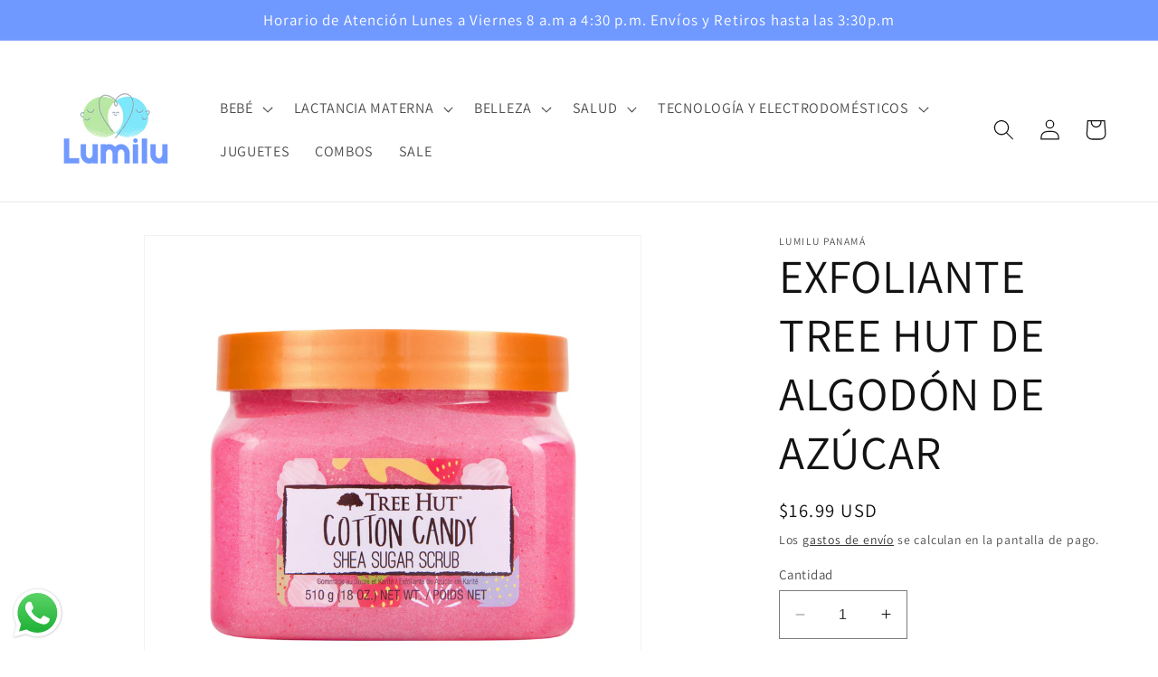

--- FILE ---
content_type: text/html; charset=utf-8
request_url: https://lumilupanama.com/products/cotton-candy-sugar-scrub
body_size: 32853
content:
<!doctype html>
<html class="no-js" lang="es">
  <head>
    <meta charset="utf-8">
    <meta http-equiv="X-UA-Compatible" content="IE=edge">
    <meta name="viewport" content="width=device-width,initial-scale=1">
    <meta name="theme-color" content="">
    <link rel="canonical" href="https://lumilupanama.com/products/cotton-candy-sugar-scrub">
    <link rel="preconnect" href="https://cdn.shopify.com" crossorigin><link rel="icon" type="image/png" href="//lumilupanama.com/cdn/shop/files/ISOTIPO-MAS-GRANDE.png?crop=center&height=32&v=1690223379&width=32"><link rel="preconnect" href="https://fonts.shopifycdn.com" crossorigin><title>
      EXFOLIANTE TREE HUT DE ALGODÓN DE AZÚCAR
 &ndash; Lumilu Panamá</title>

    
      <meta name="description" content="  ¡Mejora tu rutina de ducha, exfolia el día y revela una piel suave y brillante con el divertido aroma del Algodón de Azúcar! Elaborado con azúcar, manteca de karité, fresa y una variedad de aceites naturales como aceites de onagra, aguacate, macadamia, almendras dulces, cártamo y naranja.">
    

    

<meta property="og:site_name" content="Lumilu Panamá">
<meta property="og:url" content="https://lumilupanama.com/products/cotton-candy-sugar-scrub">
<meta property="og:title" content="EXFOLIANTE TREE HUT DE ALGODÓN DE AZÚCAR">
<meta property="og:type" content="product">
<meta property="og:description" content="  ¡Mejora tu rutina de ducha, exfolia el día y revela una piel suave y brillante con el divertido aroma del Algodón de Azúcar! Elaborado con azúcar, manteca de karité, fresa y una variedad de aceites naturales como aceites de onagra, aguacate, macadamia, almendras dulces, cártamo y naranja."><meta property="og:image" content="http://lumilupanama.com/cdn/shop/files/23.png?v=1714077889">
  <meta property="og:image:secure_url" content="https://lumilupanama.com/cdn/shop/files/23.png?v=1714077889">
  <meta property="og:image:width" content="1350">
  <meta property="og:image:height" content="1350"><meta property="og:price:amount" content="16.99">
  <meta property="og:price:currency" content="USD"><meta name="twitter:card" content="summary_large_image">
<meta name="twitter:title" content="EXFOLIANTE TREE HUT DE ALGODÓN DE AZÚCAR">
<meta name="twitter:description" content="  ¡Mejora tu rutina de ducha, exfolia el día y revela una piel suave y brillante con el divertido aroma del Algodón de Azúcar! Elaborado con azúcar, manteca de karité, fresa y una variedad de aceites naturales como aceites de onagra, aguacate, macadamia, almendras dulces, cártamo y naranja.">


    <script src="//lumilupanama.com/cdn/shop/t/9/assets/constants.js?v=95358004781563950421683668044" defer="defer"></script>
    <script src="//lumilupanama.com/cdn/shop/t/9/assets/pubsub.js?v=2921868252632587581683668045" defer="defer"></script>
    <script src="//lumilupanama.com/cdn/shop/t/9/assets/global.js?v=127210358271191040921683668044" defer="defer"></script>
    <script>window.performance && window.performance.mark && window.performance.mark('shopify.content_for_header.start');</script><meta name="google-site-verification" content="P_tP_FvVswpKNeR0TxyM8bdAM114LJ1CyUaZwuCzjq0">
<meta id="shopify-digital-wallet" name="shopify-digital-wallet" content="/31710806156/digital_wallets/dialog">
<link rel="alternate" type="application/json+oembed" href="https://lumilupanama.com/products/cotton-candy-sugar-scrub.oembed">
<script async="async" src="/checkouts/internal/preloads.js?locale=es-PA"></script>
<script id="shopify-features" type="application/json">{"accessToken":"ba4ad8adc7f54197c6c98ca6149b4d9b","betas":["rich-media-storefront-analytics"],"domain":"lumilupanama.com","predictiveSearch":true,"shopId":31710806156,"locale":"es"}</script>
<script>var Shopify = Shopify || {};
Shopify.shop = "babytutopty.myshopify.com";
Shopify.locale = "es";
Shopify.currency = {"active":"USD","rate":"1.0"};
Shopify.country = "PA";
Shopify.theme = {"name":"Nuevo Site","id":137230942432,"schema_name":"Dawn","schema_version":"9.0.0","theme_store_id":887,"role":"main"};
Shopify.theme.handle = "null";
Shopify.theme.style = {"id":null,"handle":null};
Shopify.cdnHost = "lumilupanama.com/cdn";
Shopify.routes = Shopify.routes || {};
Shopify.routes.root = "/";</script>
<script type="module">!function(o){(o.Shopify=o.Shopify||{}).modules=!0}(window);</script>
<script>!function(o){function n(){var o=[];function n(){o.push(Array.prototype.slice.apply(arguments))}return n.q=o,n}var t=o.Shopify=o.Shopify||{};t.loadFeatures=n(),t.autoloadFeatures=n()}(window);</script>
<script id="shop-js-analytics" type="application/json">{"pageType":"product"}</script>
<script defer="defer" async type="module" src="//lumilupanama.com/cdn/shopifycloud/shop-js/modules/v2/client.init-shop-cart-sync_CvZOh8Af.es.esm.js"></script>
<script defer="defer" async type="module" src="//lumilupanama.com/cdn/shopifycloud/shop-js/modules/v2/chunk.common_3Rxs6Qxh.esm.js"></script>
<script type="module">
  await import("//lumilupanama.com/cdn/shopifycloud/shop-js/modules/v2/client.init-shop-cart-sync_CvZOh8Af.es.esm.js");
await import("//lumilupanama.com/cdn/shopifycloud/shop-js/modules/v2/chunk.common_3Rxs6Qxh.esm.js");

  window.Shopify.SignInWithShop?.initShopCartSync?.({"fedCMEnabled":true,"windoidEnabled":true});

</script>
<script>(function() {
  var isLoaded = false;
  function asyncLoad() {
    if (isLoaded) return;
    isLoaded = true;
    var urls = ["https:\/\/cdn1.stamped.io\/files\/widget.min.js?shop=babytutopty.myshopify.com","https:\/\/static.rechargecdn.com\/static\/js\/recharge.js?shop=babytutopty.myshopify.com","https:\/\/public.zoorix.com\/sdk.min.js?shop=babytutopty.myshopify.com","https:\/\/magic-menu.risingsigma.com\/js\/create-menu.min.js?shop=babytutopty.myshopify.com","https:\/\/cdn.nfcube.com\/2b2a18ede3f45091f9b09eee00085b03.js?shop=babytutopty.myshopify.com","https:\/\/chimpstatic.com\/mcjs-connected\/js\/users\/abe91131fec1e7d528336dee0\/6cfd107aa153ef3f367729cd5.js?shop=babytutopty.myshopify.com","https:\/\/cdn.hextom.com\/js\/freeshippingbar.js?shop=babytutopty.myshopify.com","https:\/\/cdn.hextom.com\/js\/quickannouncementbar.js?shop=babytutopty.myshopify.com"];
    for (var i = 0; i < urls.length; i++) {
      var s = document.createElement('script');
      s.type = 'text/javascript';
      s.async = true;
      s.src = urls[i];
      var x = document.getElementsByTagName('script')[0];
      x.parentNode.insertBefore(s, x);
    }
  };
  if(window.attachEvent) {
    window.attachEvent('onload', asyncLoad);
  } else {
    window.addEventListener('load', asyncLoad, false);
  }
})();</script>
<script id="__st">var __st={"a":31710806156,"offset":-18000,"reqid":"5238619b-ee9f-40f0-9b31-3b93a75280e8-1768753367","pageurl":"lumilupanama.com\/products\/cotton-candy-sugar-scrub","u":"27907f6f68ab","p":"product","rtyp":"product","rid":7987972178144};</script>
<script>window.ShopifyPaypalV4VisibilityTracking = true;</script>
<script id="captcha-bootstrap">!function(){'use strict';const t='contact',e='account',n='new_comment',o=[[t,t],['blogs',n],['comments',n],[t,'customer']],c=[[e,'customer_login'],[e,'guest_login'],[e,'recover_customer_password'],[e,'create_customer']],r=t=>t.map((([t,e])=>`form[action*='/${t}']:not([data-nocaptcha='true']) input[name='form_type'][value='${e}']`)).join(','),a=t=>()=>t?[...document.querySelectorAll(t)].map((t=>t.form)):[];function s(){const t=[...o],e=r(t);return a(e)}const i='password',u='form_key',d=['recaptcha-v3-token','g-recaptcha-response','h-captcha-response',i],f=()=>{try{return window.sessionStorage}catch{return}},m='__shopify_v',_=t=>t.elements[u];function p(t,e,n=!1){try{const o=window.sessionStorage,c=JSON.parse(o.getItem(e)),{data:r}=function(t){const{data:e,action:n}=t;return t[m]||n?{data:e,action:n}:{data:t,action:n}}(c);for(const[e,n]of Object.entries(r))t.elements[e]&&(t.elements[e].value=n);n&&o.removeItem(e)}catch(o){console.error('form repopulation failed',{error:o})}}const l='form_type',E='cptcha';function T(t){t.dataset[E]=!0}const w=window,h=w.document,L='Shopify',v='ce_forms',y='captcha';let A=!1;((t,e)=>{const n=(g='f06e6c50-85a8-45c8-87d0-21a2b65856fe',I='https://cdn.shopify.com/shopifycloud/storefront-forms-hcaptcha/ce_storefront_forms_captcha_hcaptcha.v1.5.2.iife.js',D={infoText:'Protegido por hCaptcha',privacyText:'Privacidad',termsText:'Términos'},(t,e,n)=>{const o=w[L][v],c=o.bindForm;if(c)return c(t,g,e,D).then(n);var r;o.q.push([[t,g,e,D],n]),r=I,A||(h.body.append(Object.assign(h.createElement('script'),{id:'captcha-provider',async:!0,src:r})),A=!0)});var g,I,D;w[L]=w[L]||{},w[L][v]=w[L][v]||{},w[L][v].q=[],w[L][y]=w[L][y]||{},w[L][y].protect=function(t,e){n(t,void 0,e),T(t)},Object.freeze(w[L][y]),function(t,e,n,w,h,L){const[v,y,A,g]=function(t,e,n){const i=e?o:[],u=t?c:[],d=[...i,...u],f=r(d),m=r(i),_=r(d.filter((([t,e])=>n.includes(e))));return[a(f),a(m),a(_),s()]}(w,h,L),I=t=>{const e=t.target;return e instanceof HTMLFormElement?e:e&&e.form},D=t=>v().includes(t);t.addEventListener('submit',(t=>{const e=I(t);if(!e)return;const n=D(e)&&!e.dataset.hcaptchaBound&&!e.dataset.recaptchaBound,o=_(e),c=g().includes(e)&&(!o||!o.value);(n||c)&&t.preventDefault(),c&&!n&&(function(t){try{if(!f())return;!function(t){const e=f();if(!e)return;const n=_(t);if(!n)return;const o=n.value;o&&e.removeItem(o)}(t);const e=Array.from(Array(32),(()=>Math.random().toString(36)[2])).join('');!function(t,e){_(t)||t.append(Object.assign(document.createElement('input'),{type:'hidden',name:u})),t.elements[u].value=e}(t,e),function(t,e){const n=f();if(!n)return;const o=[...t.querySelectorAll(`input[type='${i}']`)].map((({name:t})=>t)),c=[...d,...o],r={};for(const[a,s]of new FormData(t).entries())c.includes(a)||(r[a]=s);n.setItem(e,JSON.stringify({[m]:1,action:t.action,data:r}))}(t,e)}catch(e){console.error('failed to persist form',e)}}(e),e.submit())}));const S=(t,e)=>{t&&!t.dataset[E]&&(n(t,e.some((e=>e===t))),T(t))};for(const o of['focusin','change'])t.addEventListener(o,(t=>{const e=I(t);D(e)&&S(e,y())}));const B=e.get('form_key'),M=e.get(l),P=B&&M;t.addEventListener('DOMContentLoaded',(()=>{const t=y();if(P)for(const e of t)e.elements[l].value===M&&p(e,B);[...new Set([...A(),...v().filter((t=>'true'===t.dataset.shopifyCaptcha))])].forEach((e=>S(e,t)))}))}(h,new URLSearchParams(w.location.search),n,t,e,['guest_login'])})(!0,!0)}();</script>
<script integrity="sha256-4kQ18oKyAcykRKYeNunJcIwy7WH5gtpwJnB7kiuLZ1E=" data-source-attribution="shopify.loadfeatures" defer="defer" src="//lumilupanama.com/cdn/shopifycloud/storefront/assets/storefront/load_feature-a0a9edcb.js" crossorigin="anonymous"></script>
<script data-source-attribution="shopify.dynamic_checkout.dynamic.init">var Shopify=Shopify||{};Shopify.PaymentButton=Shopify.PaymentButton||{isStorefrontPortableWallets:!0,init:function(){window.Shopify.PaymentButton.init=function(){};var t=document.createElement("script");t.src="https://lumilupanama.com/cdn/shopifycloud/portable-wallets/latest/portable-wallets.es.js",t.type="module",document.head.appendChild(t)}};
</script>
<script data-source-attribution="shopify.dynamic_checkout.buyer_consent">
  function portableWalletsHideBuyerConsent(e){var t=document.getElementById("shopify-buyer-consent"),n=document.getElementById("shopify-subscription-policy-button");t&&n&&(t.classList.add("hidden"),t.setAttribute("aria-hidden","true"),n.removeEventListener("click",e))}function portableWalletsShowBuyerConsent(e){var t=document.getElementById("shopify-buyer-consent"),n=document.getElementById("shopify-subscription-policy-button");t&&n&&(t.classList.remove("hidden"),t.removeAttribute("aria-hidden"),n.addEventListener("click",e))}window.Shopify?.PaymentButton&&(window.Shopify.PaymentButton.hideBuyerConsent=portableWalletsHideBuyerConsent,window.Shopify.PaymentButton.showBuyerConsent=portableWalletsShowBuyerConsent);
</script>
<script>
  function portableWalletsCleanup(e){e&&e.src&&console.error("Failed to load portable wallets script "+e.src);var t=document.querySelectorAll("shopify-accelerated-checkout .shopify-payment-button__skeleton, shopify-accelerated-checkout-cart .wallet-cart-button__skeleton"),e=document.getElementById("shopify-buyer-consent");for(let e=0;e<t.length;e++)t[e].remove();e&&e.remove()}function portableWalletsNotLoadedAsModule(e){e instanceof ErrorEvent&&"string"==typeof e.message&&e.message.includes("import.meta")&&"string"==typeof e.filename&&e.filename.includes("portable-wallets")&&(window.removeEventListener("error",portableWalletsNotLoadedAsModule),window.Shopify.PaymentButton.failedToLoad=e,"loading"===document.readyState?document.addEventListener("DOMContentLoaded",window.Shopify.PaymentButton.init):window.Shopify.PaymentButton.init())}window.addEventListener("error",portableWalletsNotLoadedAsModule);
</script>

<script type="module" src="https://lumilupanama.com/cdn/shopifycloud/portable-wallets/latest/portable-wallets.es.js" onError="portableWalletsCleanup(this)" crossorigin="anonymous"></script>
<script nomodule>
  document.addEventListener("DOMContentLoaded", portableWalletsCleanup);
</script>

<link id="shopify-accelerated-checkout-styles" rel="stylesheet" media="screen" href="https://lumilupanama.com/cdn/shopifycloud/portable-wallets/latest/accelerated-checkout-backwards-compat.css" crossorigin="anonymous">
<style id="shopify-accelerated-checkout-cart">
        #shopify-buyer-consent {
  margin-top: 1em;
  display: inline-block;
  width: 100%;
}

#shopify-buyer-consent.hidden {
  display: none;
}

#shopify-subscription-policy-button {
  background: none;
  border: none;
  padding: 0;
  text-decoration: underline;
  font-size: inherit;
  cursor: pointer;
}

#shopify-subscription-policy-button::before {
  box-shadow: none;
}

      </style>
<script id="sections-script" data-sections="header" defer="defer" src="//lumilupanama.com/cdn/shop/t/9/compiled_assets/scripts.js?v=2980"></script>
<script>window.performance && window.performance.mark && window.performance.mark('shopify.content_for_header.end');</script>


    <style data-shopify>
      @font-face {
  font-family: Assistant;
  font-weight: 400;
  font-style: normal;
  font-display: swap;
  src: url("//lumilupanama.com/cdn/fonts/assistant/assistant_n4.9120912a469cad1cc292572851508ca49d12e768.woff2") format("woff2"),
       url("//lumilupanama.com/cdn/fonts/assistant/assistant_n4.6e9875ce64e0fefcd3f4446b7ec9036b3ddd2985.woff") format("woff");
}

      @font-face {
  font-family: Assistant;
  font-weight: 700;
  font-style: normal;
  font-display: swap;
  src: url("//lumilupanama.com/cdn/fonts/assistant/assistant_n7.bf44452348ec8b8efa3aa3068825305886b1c83c.woff2") format("woff2"),
       url("//lumilupanama.com/cdn/fonts/assistant/assistant_n7.0c887fee83f6b3bda822f1150b912c72da0f7b64.woff") format("woff");
}

      
      
      @font-face {
  font-family: Assistant;
  font-weight: 400;
  font-style: normal;
  font-display: swap;
  src: url("//lumilupanama.com/cdn/fonts/assistant/assistant_n4.9120912a469cad1cc292572851508ca49d12e768.woff2") format("woff2"),
       url("//lumilupanama.com/cdn/fonts/assistant/assistant_n4.6e9875ce64e0fefcd3f4446b7ec9036b3ddd2985.woff") format("woff");
}


      :root {
        --font-body-family: Assistant, sans-serif;
        --font-body-style: normal;
        --font-body-weight: 400;
        --font-body-weight-bold: 700;

        --font-heading-family: Assistant, sans-serif;
        --font-heading-style: normal;
        --font-heading-weight: 400;

        --font-body-scale: 1.15;
        --font-heading-scale: 1.1304347826086956;

        --color-base-text: 18, 18, 18;
        --color-shadow: 18, 18, 18;
        --color-base-background-1: 255, 255, 255;
        --color-base-background-2: 241, 242, 242;
        --color-base-solid-button-labels: 255, 255, 255;
        --color-base-outline-button-labels: 18, 18, 18;
        --color-base-accent-1: 112, 153, 255;
        --color-base-accent-2: 185, 232, 163;
        --payment-terms-background-color: #ffffff;

        --gradient-base-background-1: #ffffff;
        --gradient-base-background-2: #f1f2f2;
        --gradient-base-accent-1: #7099ff;
        --gradient-base-accent-2: #b9e8a3;

        --media-padding: px;
        --media-border-opacity: 0.05;
        --media-border-width: 1px;
        --media-radius: 0px;
        --media-shadow-opacity: 0.0;
        --media-shadow-horizontal-offset: 0px;
        --media-shadow-vertical-offset: 4px;
        --media-shadow-blur-radius: 5px;
        --media-shadow-visible: 0;

        --page-width: 120rem;
        --page-width-margin: 0rem;

        --product-card-image-padding: 0.0rem;
        --product-card-corner-radius: 0.0rem;
        --product-card-text-alignment: left;
        --product-card-border-width: 0.0rem;
        --product-card-border-opacity: 0.1;
        --product-card-shadow-opacity: 0.0;
        --product-card-shadow-visible: 0;
        --product-card-shadow-horizontal-offset: 0.0rem;
        --product-card-shadow-vertical-offset: 0.4rem;
        --product-card-shadow-blur-radius: 0.5rem;

        --collection-card-image-padding: 0.0rem;
        --collection-card-corner-radius: 0.0rem;
        --collection-card-text-alignment: left;
        --collection-card-border-width: 0.0rem;
        --collection-card-border-opacity: 0.1;
        --collection-card-shadow-opacity: 0.0;
        --collection-card-shadow-visible: 0;
        --collection-card-shadow-horizontal-offset: 0.0rem;
        --collection-card-shadow-vertical-offset: 0.4rem;
        --collection-card-shadow-blur-radius: 0.5rem;

        --blog-card-image-padding: 0.0rem;
        --blog-card-corner-radius: 0.0rem;
        --blog-card-text-alignment: left;
        --blog-card-border-width: 0.0rem;
        --blog-card-border-opacity: 0.1;
        --blog-card-shadow-opacity: 0.0;
        --blog-card-shadow-visible: 0;
        --blog-card-shadow-horizontal-offset: 0.0rem;
        --blog-card-shadow-vertical-offset: 0.4rem;
        --blog-card-shadow-blur-radius: 0.5rem;

        --badge-corner-radius: 4.0rem;

        --popup-border-width: 1px;
        --popup-border-opacity: 0.1;
        --popup-corner-radius: 0px;
        --popup-shadow-opacity: 0.0;
        --popup-shadow-horizontal-offset: 0px;
        --popup-shadow-vertical-offset: 4px;
        --popup-shadow-blur-radius: 5px;

        --drawer-border-width: 1px;
        --drawer-border-opacity: 0.1;
        --drawer-shadow-opacity: 0.0;
        --drawer-shadow-horizontal-offset: 0px;
        --drawer-shadow-vertical-offset: 4px;
        --drawer-shadow-blur-radius: 5px;

        --spacing-sections-desktop: 0px;
        --spacing-sections-mobile: 0px;

        --grid-desktop-vertical-spacing: 8px;
        --grid-desktop-horizontal-spacing: 8px;
        --grid-mobile-vertical-spacing: 4px;
        --grid-mobile-horizontal-spacing: 4px;

        --text-boxes-border-opacity: 0.1;
        --text-boxes-border-width: 0px;
        --text-boxes-radius: 0px;
        --text-boxes-shadow-opacity: 0.0;
        --text-boxes-shadow-visible: 0;
        --text-boxes-shadow-horizontal-offset: 0px;
        --text-boxes-shadow-vertical-offset: 4px;
        --text-boxes-shadow-blur-radius: 5px;

        --buttons-radius: 0px;
        --buttons-radius-outset: 0px;
        --buttons-border-width: 1px;
        --buttons-border-opacity: 1.0;
        --buttons-shadow-opacity: 0.4;
        --buttons-shadow-visible: 1;
        --buttons-shadow-horizontal-offset: 0px;
        --buttons-shadow-vertical-offset: 0px;
        --buttons-shadow-blur-radius: 5px;
        --buttons-border-offset: 0.3px;

        --inputs-radius: 0px;
        --inputs-border-width: 1px;
        --inputs-border-opacity: 0.55;
        --inputs-shadow-opacity: 0.0;
        --inputs-shadow-horizontal-offset: 0px;
        --inputs-margin-offset: 0px;
        --inputs-shadow-vertical-offset: 4px;
        --inputs-shadow-blur-radius: 5px;
        --inputs-radius-outset: 0px;

        --variant-pills-radius: 40px;
        --variant-pills-border-width: 1px;
        --variant-pills-border-opacity: 0.55;
        --variant-pills-shadow-opacity: 0.0;
        --variant-pills-shadow-horizontal-offset: 0px;
        --variant-pills-shadow-vertical-offset: 4px;
        --variant-pills-shadow-blur-radius: 5px;
      }

      *,
      *::before,
      *::after {
        box-sizing: inherit;
      }

      html {
        box-sizing: border-box;
        font-size: calc(var(--font-body-scale) * 62.5%);
        height: 100%;
      }

      body {
        display: grid;
        grid-template-rows: auto auto 1fr auto;
        grid-template-columns: 100%;
        min-height: 100%;
        margin: 0;
        font-size: 1.5rem;
        letter-spacing: 0.06rem;
        line-height: calc(1 + 0.8 / var(--font-body-scale));
        font-family: var(--font-body-family);
        font-style: var(--font-body-style);
        font-weight: var(--font-body-weight);
      }

      @media screen and (min-width: 750px) {
        body {
          font-size: 1.6rem;
        }
      }
    </style>

    <link href="//lumilupanama.com/cdn/shop/t/9/assets/base.css?v=140624990073879848751683668043" rel="stylesheet" type="text/css" media="all" />
<link rel="preload" as="font" href="//lumilupanama.com/cdn/fonts/assistant/assistant_n4.9120912a469cad1cc292572851508ca49d12e768.woff2" type="font/woff2" crossorigin><link rel="preload" as="font" href="//lumilupanama.com/cdn/fonts/assistant/assistant_n4.9120912a469cad1cc292572851508ca49d12e768.woff2" type="font/woff2" crossorigin><link rel="stylesheet" href="//lumilupanama.com/cdn/shop/t/9/assets/component-predictive-search.css?v=85913294783299393391683668044" media="print" onload="this.media='all'"><script>document.documentElement.className = document.documentElement.className.replace('no-js', 'js');
    if (Shopify.designMode) {
      document.documentElement.classList.add('shopify-design-mode');
    }
    </script>
  	<script src="https://magic-menu.risingsigma.com/js/create-magic-menu.min.js" async></script>
<!-- BEGIN app block: shopify://apps/zoorix-cross-sell/blocks/zoorix-head/51fffd07-f9df-4d6a-b901-6d14b243dcad -->
<script>
  window.zoorixCartData = {
    currency: "USD",
    currency_symbol: "$",
    
    original_total_price: 0,
    total_discount: 0,
    item_count: 0,
    items: [
        
    ]
    
  };

  window.Zoorix = window.Zoorix || {};
  window.Zoorix.collectionsHash = {};

  

  
  window.Zoorix.page_type = "product";
  window.Zoorix.product_id = "7987972178144";
    
      
        window.Zoorix.collectionsHash[442775535840] = {title: "Cuidado de la Piel" };
      
        window.Zoorix.collectionsHash[414638768352] = {title: "Cuidado de la piel Post-Parto" };
      
        window.Zoorix.collectionsHash[414537810144] = {title: "Cuidados de la piel durante el embarazo" };
      
        window.Zoorix.collectionsHash[417376796896] = {title: "SEMANAS DE PASCUAS" };
      
        window.Zoorix.collectionsHash[203119493278] = {title: "TREE HUT" };
      
      window.Zoorix.collections = Object.keys(window.Zoorix.collectionsHash).map(c => parseInt(c));
    
  
  window.Zoorix.moneyFormat = "${{amount}}";
  window.Zoorix.moneyFormatWithCurrency = "${{amount}} USD";
  window.Zoorix.template = "product";

</script>

<!--<script src="https://cdn.shopify.com/s/javascripts/currencies.js" async></script>-->
<script async src=https://public.zoorix.com/domains/babytutopty.myshopify.com/zoorix.js></script>


<!-- END app block --><script src="https://cdn.shopify.com/extensions/019b6dda-9f81-7c8b-b5f5-7756ae4a26fb/dondy-whatsapp-chat-widget-85/assets/ChatBubble.js" type="text/javascript" defer="defer"></script>
<link href="https://cdn.shopify.com/extensions/019b6dda-9f81-7c8b-b5f5-7756ae4a26fb/dondy-whatsapp-chat-widget-85/assets/ChatBubble.css" rel="stylesheet" type="text/css" media="all">
<link href="https://monorail-edge.shopifysvc.com" rel="dns-prefetch">
<script>(function(){if ("sendBeacon" in navigator && "performance" in window) {try {var session_token_from_headers = performance.getEntriesByType('navigation')[0].serverTiming.find(x => x.name == '_s').description;} catch {var session_token_from_headers = undefined;}var session_cookie_matches = document.cookie.match(/_shopify_s=([^;]*)/);var session_token_from_cookie = session_cookie_matches && session_cookie_matches.length === 2 ? session_cookie_matches[1] : "";var session_token = session_token_from_headers || session_token_from_cookie || "";function handle_abandonment_event(e) {var entries = performance.getEntries().filter(function(entry) {return /monorail-edge.shopifysvc.com/.test(entry.name);});if (!window.abandonment_tracked && entries.length === 0) {window.abandonment_tracked = true;var currentMs = Date.now();var navigation_start = performance.timing.navigationStart;var payload = {shop_id: 31710806156,url: window.location.href,navigation_start,duration: currentMs - navigation_start,session_token,page_type: "product"};window.navigator.sendBeacon("https://monorail-edge.shopifysvc.com/v1/produce", JSON.stringify({schema_id: "online_store_buyer_site_abandonment/1.1",payload: payload,metadata: {event_created_at_ms: currentMs,event_sent_at_ms: currentMs}}));}}window.addEventListener('pagehide', handle_abandonment_event);}}());</script>
<script id="web-pixels-manager-setup">(function e(e,d,r,n,o){if(void 0===o&&(o={}),!Boolean(null===(a=null===(i=window.Shopify)||void 0===i?void 0:i.analytics)||void 0===a?void 0:a.replayQueue)){var i,a;window.Shopify=window.Shopify||{};var t=window.Shopify;t.analytics=t.analytics||{};var s=t.analytics;s.replayQueue=[],s.publish=function(e,d,r){return s.replayQueue.push([e,d,r]),!0};try{self.performance.mark("wpm:start")}catch(e){}var l=function(){var e={modern:/Edge?\/(1{2}[4-9]|1[2-9]\d|[2-9]\d{2}|\d{4,})\.\d+(\.\d+|)|Firefox\/(1{2}[4-9]|1[2-9]\d|[2-9]\d{2}|\d{4,})\.\d+(\.\d+|)|Chrom(ium|e)\/(9{2}|\d{3,})\.\d+(\.\d+|)|(Maci|X1{2}).+ Version\/(15\.\d+|(1[6-9]|[2-9]\d|\d{3,})\.\d+)([,.]\d+|)( \(\w+\)|)( Mobile\/\w+|) Safari\/|Chrome.+OPR\/(9{2}|\d{3,})\.\d+\.\d+|(CPU[ +]OS|iPhone[ +]OS|CPU[ +]iPhone|CPU IPhone OS|CPU iPad OS)[ +]+(15[._]\d+|(1[6-9]|[2-9]\d|\d{3,})[._]\d+)([._]\d+|)|Android:?[ /-](13[3-9]|1[4-9]\d|[2-9]\d{2}|\d{4,})(\.\d+|)(\.\d+|)|Android.+Firefox\/(13[5-9]|1[4-9]\d|[2-9]\d{2}|\d{4,})\.\d+(\.\d+|)|Android.+Chrom(ium|e)\/(13[3-9]|1[4-9]\d|[2-9]\d{2}|\d{4,})\.\d+(\.\d+|)|SamsungBrowser\/([2-9]\d|\d{3,})\.\d+/,legacy:/Edge?\/(1[6-9]|[2-9]\d|\d{3,})\.\d+(\.\d+|)|Firefox\/(5[4-9]|[6-9]\d|\d{3,})\.\d+(\.\d+|)|Chrom(ium|e)\/(5[1-9]|[6-9]\d|\d{3,})\.\d+(\.\d+|)([\d.]+$|.*Safari\/(?![\d.]+ Edge\/[\d.]+$))|(Maci|X1{2}).+ Version\/(10\.\d+|(1[1-9]|[2-9]\d|\d{3,})\.\d+)([,.]\d+|)( \(\w+\)|)( Mobile\/\w+|) Safari\/|Chrome.+OPR\/(3[89]|[4-9]\d|\d{3,})\.\d+\.\d+|(CPU[ +]OS|iPhone[ +]OS|CPU[ +]iPhone|CPU IPhone OS|CPU iPad OS)[ +]+(10[._]\d+|(1[1-9]|[2-9]\d|\d{3,})[._]\d+)([._]\d+|)|Android:?[ /-](13[3-9]|1[4-9]\d|[2-9]\d{2}|\d{4,})(\.\d+|)(\.\d+|)|Mobile Safari.+OPR\/([89]\d|\d{3,})\.\d+\.\d+|Android.+Firefox\/(13[5-9]|1[4-9]\d|[2-9]\d{2}|\d{4,})\.\d+(\.\d+|)|Android.+Chrom(ium|e)\/(13[3-9]|1[4-9]\d|[2-9]\d{2}|\d{4,})\.\d+(\.\d+|)|Android.+(UC? ?Browser|UCWEB|U3)[ /]?(15\.([5-9]|\d{2,})|(1[6-9]|[2-9]\d|\d{3,})\.\d+)\.\d+|SamsungBrowser\/(5\.\d+|([6-9]|\d{2,})\.\d+)|Android.+MQ{2}Browser\/(14(\.(9|\d{2,})|)|(1[5-9]|[2-9]\d|\d{3,})(\.\d+|))(\.\d+|)|K[Aa][Ii]OS\/(3\.\d+|([4-9]|\d{2,})\.\d+)(\.\d+|)/},d=e.modern,r=e.legacy,n=navigator.userAgent;return n.match(d)?"modern":n.match(r)?"legacy":"unknown"}(),u="modern"===l?"modern":"legacy",c=(null!=n?n:{modern:"",legacy:""})[u],f=function(e){return[e.baseUrl,"/wpm","/b",e.hashVersion,"modern"===e.buildTarget?"m":"l",".js"].join("")}({baseUrl:d,hashVersion:r,buildTarget:u}),m=function(e){var d=e.version,r=e.bundleTarget,n=e.surface,o=e.pageUrl,i=e.monorailEndpoint;return{emit:function(e){var a=e.status,t=e.errorMsg,s=(new Date).getTime(),l=JSON.stringify({metadata:{event_sent_at_ms:s},events:[{schema_id:"web_pixels_manager_load/3.1",payload:{version:d,bundle_target:r,page_url:o,status:a,surface:n,error_msg:t},metadata:{event_created_at_ms:s}}]});if(!i)return console&&console.warn&&console.warn("[Web Pixels Manager] No Monorail endpoint provided, skipping logging."),!1;try{return self.navigator.sendBeacon.bind(self.navigator)(i,l)}catch(e){}var u=new XMLHttpRequest;try{return u.open("POST",i,!0),u.setRequestHeader("Content-Type","text/plain"),u.send(l),!0}catch(e){return console&&console.warn&&console.warn("[Web Pixels Manager] Got an unhandled error while logging to Monorail."),!1}}}}({version:r,bundleTarget:l,surface:e.surface,pageUrl:self.location.href,monorailEndpoint:e.monorailEndpoint});try{o.browserTarget=l,function(e){var d=e.src,r=e.async,n=void 0===r||r,o=e.onload,i=e.onerror,a=e.sri,t=e.scriptDataAttributes,s=void 0===t?{}:t,l=document.createElement("script"),u=document.querySelector("head"),c=document.querySelector("body");if(l.async=n,l.src=d,a&&(l.integrity=a,l.crossOrigin="anonymous"),s)for(var f in s)if(Object.prototype.hasOwnProperty.call(s,f))try{l.dataset[f]=s[f]}catch(e){}if(o&&l.addEventListener("load",o),i&&l.addEventListener("error",i),u)u.appendChild(l);else{if(!c)throw new Error("Did not find a head or body element to append the script");c.appendChild(l)}}({src:f,async:!0,onload:function(){if(!function(){var e,d;return Boolean(null===(d=null===(e=window.Shopify)||void 0===e?void 0:e.analytics)||void 0===d?void 0:d.initialized)}()){var d=window.webPixelsManager.init(e)||void 0;if(d){var r=window.Shopify.analytics;r.replayQueue.forEach((function(e){var r=e[0],n=e[1],o=e[2];d.publishCustomEvent(r,n,o)})),r.replayQueue=[],r.publish=d.publishCustomEvent,r.visitor=d.visitor,r.initialized=!0}}},onerror:function(){return m.emit({status:"failed",errorMsg:"".concat(f," has failed to load")})},sri:function(e){var d=/^sha384-[A-Za-z0-9+/=]+$/;return"string"==typeof e&&d.test(e)}(c)?c:"",scriptDataAttributes:o}),m.emit({status:"loading"})}catch(e){m.emit({status:"failed",errorMsg:(null==e?void 0:e.message)||"Unknown error"})}}})({shopId: 31710806156,storefrontBaseUrl: "https://lumilupanama.com",extensionsBaseUrl: "https://extensions.shopifycdn.com/cdn/shopifycloud/web-pixels-manager",monorailEndpoint: "https://monorail-edge.shopifysvc.com/unstable/produce_batch",surface: "storefront-renderer",enabledBetaFlags: ["2dca8a86"],webPixelsConfigList: [{"id":"495190240","configuration":"{\"config\":\"{\\\"pixel_id\\\":\\\"G-HX9DM7ZPM2\\\",\\\"target_country\\\":\\\"US\\\",\\\"gtag_events\\\":[{\\\"type\\\":\\\"search\\\",\\\"action_label\\\":\\\"G-HX9DM7ZPM2\\\"},{\\\"type\\\":\\\"begin_checkout\\\",\\\"action_label\\\":\\\"G-HX9DM7ZPM2\\\"},{\\\"type\\\":\\\"view_item\\\",\\\"action_label\\\":[\\\"G-HX9DM7ZPM2\\\",\\\"MC-SV791RKH1W\\\"]},{\\\"type\\\":\\\"purchase\\\",\\\"action_label\\\":[\\\"G-HX9DM7ZPM2\\\",\\\"MC-SV791RKH1W\\\"]},{\\\"type\\\":\\\"page_view\\\",\\\"action_label\\\":[\\\"G-HX9DM7ZPM2\\\",\\\"MC-SV791RKH1W\\\"]},{\\\"type\\\":\\\"add_payment_info\\\",\\\"action_label\\\":\\\"G-HX9DM7ZPM2\\\"},{\\\"type\\\":\\\"add_to_cart\\\",\\\"action_label\\\":\\\"G-HX9DM7ZPM2\\\"}],\\\"enable_monitoring_mode\\\":false}\"}","eventPayloadVersion":"v1","runtimeContext":"OPEN","scriptVersion":"b2a88bafab3e21179ed38636efcd8a93","type":"APP","apiClientId":1780363,"privacyPurposes":[],"dataSharingAdjustments":{"protectedCustomerApprovalScopes":["read_customer_address","read_customer_email","read_customer_name","read_customer_personal_data","read_customer_phone"]}},{"id":"164561120","configuration":"{\"pixel_id\":\"536237968075626\",\"pixel_type\":\"facebook_pixel\",\"metaapp_system_user_token\":\"-\"}","eventPayloadVersion":"v1","runtimeContext":"OPEN","scriptVersion":"ca16bc87fe92b6042fbaa3acc2fbdaa6","type":"APP","apiClientId":2329312,"privacyPurposes":["ANALYTICS","MARKETING","SALE_OF_DATA"],"dataSharingAdjustments":{"protectedCustomerApprovalScopes":["read_customer_address","read_customer_email","read_customer_name","read_customer_personal_data","read_customer_phone"]}},{"id":"62849248","eventPayloadVersion":"v1","runtimeContext":"LAX","scriptVersion":"1","type":"CUSTOM","privacyPurposes":["MARKETING"],"name":"Meta pixel (migrated)"},{"id":"shopify-app-pixel","configuration":"{}","eventPayloadVersion":"v1","runtimeContext":"STRICT","scriptVersion":"0450","apiClientId":"shopify-pixel","type":"APP","privacyPurposes":["ANALYTICS","MARKETING"]},{"id":"shopify-custom-pixel","eventPayloadVersion":"v1","runtimeContext":"LAX","scriptVersion":"0450","apiClientId":"shopify-pixel","type":"CUSTOM","privacyPurposes":["ANALYTICS","MARKETING"]}],isMerchantRequest: false,initData: {"shop":{"name":"Lumilu Panamá","paymentSettings":{"currencyCode":"USD"},"myshopifyDomain":"babytutopty.myshopify.com","countryCode":"PA","storefrontUrl":"https:\/\/lumilupanama.com"},"customer":null,"cart":null,"checkout":null,"productVariants":[{"price":{"amount":16.99,"currencyCode":"USD"},"product":{"title":"EXFOLIANTE TREE HUT DE ALGODÓN DE AZÚCAR","vendor":"Lumilu Panamá","id":"7987972178144","untranslatedTitle":"EXFOLIANTE TREE HUT DE ALGODÓN DE AZÚCAR","url":"\/products\/cotton-candy-sugar-scrub","type":""},"id":"43836657631456","image":{"src":"\/\/lumilupanama.com\/cdn\/shop\/files\/23.png?v=1714077889"},"sku":"TH700295","title":"Default Title","untranslatedTitle":"Default Title"}],"purchasingCompany":null},},"https://lumilupanama.com/cdn","fcfee988w5aeb613cpc8e4bc33m6693e112",{"modern":"","legacy":""},{"shopId":"31710806156","storefrontBaseUrl":"https:\/\/lumilupanama.com","extensionBaseUrl":"https:\/\/extensions.shopifycdn.com\/cdn\/shopifycloud\/web-pixels-manager","surface":"storefront-renderer","enabledBetaFlags":"[\"2dca8a86\"]","isMerchantRequest":"false","hashVersion":"fcfee988w5aeb613cpc8e4bc33m6693e112","publish":"custom","events":"[[\"page_viewed\",{}],[\"product_viewed\",{\"productVariant\":{\"price\":{\"amount\":16.99,\"currencyCode\":\"USD\"},\"product\":{\"title\":\"EXFOLIANTE TREE HUT DE ALGODÓN DE AZÚCAR\",\"vendor\":\"Lumilu Panamá\",\"id\":\"7987972178144\",\"untranslatedTitle\":\"EXFOLIANTE TREE HUT DE ALGODÓN DE AZÚCAR\",\"url\":\"\/products\/cotton-candy-sugar-scrub\",\"type\":\"\"},\"id\":\"43836657631456\",\"image\":{\"src\":\"\/\/lumilupanama.com\/cdn\/shop\/files\/23.png?v=1714077889\"},\"sku\":\"TH700295\",\"title\":\"Default Title\",\"untranslatedTitle\":\"Default Title\"}}]]"});</script><script>
  window.ShopifyAnalytics = window.ShopifyAnalytics || {};
  window.ShopifyAnalytics.meta = window.ShopifyAnalytics.meta || {};
  window.ShopifyAnalytics.meta.currency = 'USD';
  var meta = {"product":{"id":7987972178144,"gid":"gid:\/\/shopify\/Product\/7987972178144","vendor":"Lumilu Panamá","type":"","handle":"cotton-candy-sugar-scrub","variants":[{"id":43836657631456,"price":1699,"name":"EXFOLIANTE TREE HUT DE ALGODÓN DE AZÚCAR","public_title":null,"sku":"TH700295"}],"remote":false},"page":{"pageType":"product","resourceType":"product","resourceId":7987972178144,"requestId":"5238619b-ee9f-40f0-9b31-3b93a75280e8-1768753367"}};
  for (var attr in meta) {
    window.ShopifyAnalytics.meta[attr] = meta[attr];
  }
</script>
<script class="analytics">
  (function () {
    var customDocumentWrite = function(content) {
      var jquery = null;

      if (window.jQuery) {
        jquery = window.jQuery;
      } else if (window.Checkout && window.Checkout.$) {
        jquery = window.Checkout.$;
      }

      if (jquery) {
        jquery('body').append(content);
      }
    };

    var hasLoggedConversion = function(token) {
      if (token) {
        return document.cookie.indexOf('loggedConversion=' + token) !== -1;
      }
      return false;
    }

    var setCookieIfConversion = function(token) {
      if (token) {
        var twoMonthsFromNow = new Date(Date.now());
        twoMonthsFromNow.setMonth(twoMonthsFromNow.getMonth() + 2);

        document.cookie = 'loggedConversion=' + token + '; expires=' + twoMonthsFromNow;
      }
    }

    var trekkie = window.ShopifyAnalytics.lib = window.trekkie = window.trekkie || [];
    if (trekkie.integrations) {
      return;
    }
    trekkie.methods = [
      'identify',
      'page',
      'ready',
      'track',
      'trackForm',
      'trackLink'
    ];
    trekkie.factory = function(method) {
      return function() {
        var args = Array.prototype.slice.call(arguments);
        args.unshift(method);
        trekkie.push(args);
        return trekkie;
      };
    };
    for (var i = 0; i < trekkie.methods.length; i++) {
      var key = trekkie.methods[i];
      trekkie[key] = trekkie.factory(key);
    }
    trekkie.load = function(config) {
      trekkie.config = config || {};
      trekkie.config.initialDocumentCookie = document.cookie;
      var first = document.getElementsByTagName('script')[0];
      var script = document.createElement('script');
      script.type = 'text/javascript';
      script.onerror = function(e) {
        var scriptFallback = document.createElement('script');
        scriptFallback.type = 'text/javascript';
        scriptFallback.onerror = function(error) {
                var Monorail = {
      produce: function produce(monorailDomain, schemaId, payload) {
        var currentMs = new Date().getTime();
        var event = {
          schema_id: schemaId,
          payload: payload,
          metadata: {
            event_created_at_ms: currentMs,
            event_sent_at_ms: currentMs
          }
        };
        return Monorail.sendRequest("https://" + monorailDomain + "/v1/produce", JSON.stringify(event));
      },
      sendRequest: function sendRequest(endpointUrl, payload) {
        // Try the sendBeacon API
        if (window && window.navigator && typeof window.navigator.sendBeacon === 'function' && typeof window.Blob === 'function' && !Monorail.isIos12()) {
          var blobData = new window.Blob([payload], {
            type: 'text/plain'
          });

          if (window.navigator.sendBeacon(endpointUrl, blobData)) {
            return true;
          } // sendBeacon was not successful

        } // XHR beacon

        var xhr = new XMLHttpRequest();

        try {
          xhr.open('POST', endpointUrl);
          xhr.setRequestHeader('Content-Type', 'text/plain');
          xhr.send(payload);
        } catch (e) {
          console.log(e);
        }

        return false;
      },
      isIos12: function isIos12() {
        return window.navigator.userAgent.lastIndexOf('iPhone; CPU iPhone OS 12_') !== -1 || window.navigator.userAgent.lastIndexOf('iPad; CPU OS 12_') !== -1;
      }
    };
    Monorail.produce('monorail-edge.shopifysvc.com',
      'trekkie_storefront_load_errors/1.1',
      {shop_id: 31710806156,
      theme_id: 137230942432,
      app_name: "storefront",
      context_url: window.location.href,
      source_url: "//lumilupanama.com/cdn/s/trekkie.storefront.cd680fe47e6c39ca5d5df5f0a32d569bc48c0f27.min.js"});

        };
        scriptFallback.async = true;
        scriptFallback.src = '//lumilupanama.com/cdn/s/trekkie.storefront.cd680fe47e6c39ca5d5df5f0a32d569bc48c0f27.min.js';
        first.parentNode.insertBefore(scriptFallback, first);
      };
      script.async = true;
      script.src = '//lumilupanama.com/cdn/s/trekkie.storefront.cd680fe47e6c39ca5d5df5f0a32d569bc48c0f27.min.js';
      first.parentNode.insertBefore(script, first);
    };
    trekkie.load(
      {"Trekkie":{"appName":"storefront","development":false,"defaultAttributes":{"shopId":31710806156,"isMerchantRequest":null,"themeId":137230942432,"themeCityHash":"8702002980548345413","contentLanguage":"es","currency":"USD","eventMetadataId":"516b099b-4c5e-4497-93d5-4231aa061046"},"isServerSideCookieWritingEnabled":true,"monorailRegion":"shop_domain","enabledBetaFlags":["65f19447"]},"Session Attribution":{},"S2S":{"facebookCapiEnabled":true,"source":"trekkie-storefront-renderer","apiClientId":580111}}
    );

    var loaded = false;
    trekkie.ready(function() {
      if (loaded) return;
      loaded = true;

      window.ShopifyAnalytics.lib = window.trekkie;

      var originalDocumentWrite = document.write;
      document.write = customDocumentWrite;
      try { window.ShopifyAnalytics.merchantGoogleAnalytics.call(this); } catch(error) {};
      document.write = originalDocumentWrite;

      window.ShopifyAnalytics.lib.page(null,{"pageType":"product","resourceType":"product","resourceId":7987972178144,"requestId":"5238619b-ee9f-40f0-9b31-3b93a75280e8-1768753367","shopifyEmitted":true});

      var match = window.location.pathname.match(/checkouts\/(.+)\/(thank_you|post_purchase)/)
      var token = match? match[1]: undefined;
      if (!hasLoggedConversion(token)) {
        setCookieIfConversion(token);
        window.ShopifyAnalytics.lib.track("Viewed Product",{"currency":"USD","variantId":43836657631456,"productId":7987972178144,"productGid":"gid:\/\/shopify\/Product\/7987972178144","name":"EXFOLIANTE TREE HUT DE ALGODÓN DE AZÚCAR","price":"16.99","sku":"TH700295","brand":"Lumilu Panamá","variant":null,"category":"","nonInteraction":true,"remote":false},undefined,undefined,{"shopifyEmitted":true});
      window.ShopifyAnalytics.lib.track("monorail:\/\/trekkie_storefront_viewed_product\/1.1",{"currency":"USD","variantId":43836657631456,"productId":7987972178144,"productGid":"gid:\/\/shopify\/Product\/7987972178144","name":"EXFOLIANTE TREE HUT DE ALGODÓN DE AZÚCAR","price":"16.99","sku":"TH700295","brand":"Lumilu Panamá","variant":null,"category":"","nonInteraction":true,"remote":false,"referer":"https:\/\/lumilupanama.com\/products\/cotton-candy-sugar-scrub"});
      }
    });


        var eventsListenerScript = document.createElement('script');
        eventsListenerScript.async = true;
        eventsListenerScript.src = "//lumilupanama.com/cdn/shopifycloud/storefront/assets/shop_events_listener-3da45d37.js";
        document.getElementsByTagName('head')[0].appendChild(eventsListenerScript);

})();</script>
  <script>
  if (!window.ga || (window.ga && typeof window.ga !== 'function')) {
    window.ga = function ga() {
      (window.ga.q = window.ga.q || []).push(arguments);
      if (window.Shopify && window.Shopify.analytics && typeof window.Shopify.analytics.publish === 'function') {
        window.Shopify.analytics.publish("ga_stub_called", {}, {sendTo: "google_osp_migration"});
      }
      console.error("Shopify's Google Analytics stub called with:", Array.from(arguments), "\nSee https://help.shopify.com/manual/promoting-marketing/pixels/pixel-migration#google for more information.");
    };
    if (window.Shopify && window.Shopify.analytics && typeof window.Shopify.analytics.publish === 'function') {
      window.Shopify.analytics.publish("ga_stub_initialized", {}, {sendTo: "google_osp_migration"});
    }
  }
</script>
<script
  defer
  src="https://lumilupanama.com/cdn/shopifycloud/perf-kit/shopify-perf-kit-3.0.4.min.js"
  data-application="storefront-renderer"
  data-shop-id="31710806156"
  data-render-region="gcp-us-central1"
  data-page-type="product"
  data-theme-instance-id="137230942432"
  data-theme-name="Dawn"
  data-theme-version="9.0.0"
  data-monorail-region="shop_domain"
  data-resource-timing-sampling-rate="10"
  data-shs="true"
  data-shs-beacon="true"
  data-shs-export-with-fetch="true"
  data-shs-logs-sample-rate="1"
  data-shs-beacon-endpoint="https://lumilupanama.com/api/collect"
></script>
</head>

  <body class="gradient">
    <a class="skip-to-content-link button visually-hidden" href="#MainContent">
      Ir directamente al contenido
    </a><!-- BEGIN sections: header-group -->
<div id="shopify-section-sections--16821597044960__announcement-bar" class="shopify-section shopify-section-group-header-group announcement-bar-section"><div class="announcement-bar color-accent-1 gradient" role="region" aria-label="Anuncio" ><div class="page-width">
                <p class="announcement-bar__message center h5">
                  <span>Horario de Atención Lunes a Viernes 8 a.m a 4:30 p.m.             Envíos y Retiros hasta las 3:30p.m</span></p>
              </div></div>
</div><div id="shopify-section-sections--16821597044960__header" class="shopify-section shopify-section-group-header-group section-header"> <link rel="stylesheet" href="//lumilupanama.com/cdn/shop/t/9/assets/component-list-menu.css?v=151968516119678728991683668043" media="print" onload="this.media='all'">
<link rel="stylesheet" href="//lumilupanama.com/cdn/shop/t/9/assets/component-search.css?v=184225813856820874251683668044" media="print" onload="this.media='all'">
<link rel="stylesheet" href="//lumilupanama.com/cdn/shop/t/9/assets/component-menu-drawer.css?v=94074963897493609391683668044" media="print" onload="this.media='all'">
<link rel="stylesheet" href="//lumilupanama.com/cdn/shop/t/9/assets/component-cart-notification.css?v=108833082844665799571683668043" media="print" onload="this.media='all'">
<link rel="stylesheet" href="//lumilupanama.com/cdn/shop/t/9/assets/component-cart-items.css?v=29412722223528841861683668043" media="print" onload="this.media='all'"><link rel="stylesheet" href="//lumilupanama.com/cdn/shop/t/9/assets/component-price.css?v=65402837579211014041683668044" media="print" onload="this.media='all'">
  <link rel="stylesheet" href="//lumilupanama.com/cdn/shop/t/9/assets/component-loading-overlay.css?v=167310470843593579841683668043" media="print" onload="this.media='all'"><link rel="stylesheet" href="//lumilupanama.com/cdn/shop/t/9/assets/component-mega-menu.css?v=106454108107686398031683668044" media="print" onload="this.media='all'">
  <noscript><link href="//lumilupanama.com/cdn/shop/t/9/assets/component-mega-menu.css?v=106454108107686398031683668044" rel="stylesheet" type="text/css" media="all" /></noscript><noscript><link href="//lumilupanama.com/cdn/shop/t/9/assets/component-list-menu.css?v=151968516119678728991683668043" rel="stylesheet" type="text/css" media="all" /></noscript>
<noscript><link href="//lumilupanama.com/cdn/shop/t/9/assets/component-search.css?v=184225813856820874251683668044" rel="stylesheet" type="text/css" media="all" /></noscript>
<noscript><link href="//lumilupanama.com/cdn/shop/t/9/assets/component-menu-drawer.css?v=94074963897493609391683668044" rel="stylesheet" type="text/css" media="all" /></noscript>
<noscript><link href="//lumilupanama.com/cdn/shop/t/9/assets/component-cart-notification.css?v=108833082844665799571683668043" rel="stylesheet" type="text/css" media="all" /></noscript>
<noscript><link href="//lumilupanama.com/cdn/shop/t/9/assets/component-cart-items.css?v=29412722223528841861683668043" rel="stylesheet" type="text/css" media="all" /></noscript>

<style>
  header-drawer {
    justify-self: start;
    margin-left: -1.2rem;
  }@media screen and (min-width: 990px) {
      header-drawer {
        display: none;
      }
    }.menu-drawer-container {
    display: flex;
  }

  .list-menu {
    list-style: none;
    padding: 0;
    margin: 0;
  }

  .list-menu--inline {
    display: inline-flex;
    flex-wrap: wrap;
  }

  summary.list-menu__item {
    padding-right: 2.7rem;
  }

  .list-menu__item {
    display: flex;
    align-items: center;
    line-height: calc(1 + 0.3 / var(--font-body-scale));
  }

  .list-menu__item--link {
    text-decoration: none;
    padding-bottom: 1rem;
    padding-top: 1rem;
    line-height: calc(1 + 0.8 / var(--font-body-scale));
  }

  @media screen and (min-width: 750px) {
    .list-menu__item--link {
      padding-bottom: 0.5rem;
      padding-top: 0.5rem;
    }
  }
</style><style data-shopify>.header {
    padding-top: 10px;
    padding-bottom: 0px;
  }

  .section-header {
    position: sticky; /* This is for fixing a Safari z-index issue. PR #2147 */
    margin-bottom: 0px;
  }

  @media screen and (min-width: 750px) {
    .section-header {
      margin-bottom: 0px;
    }
  }

  @media screen and (min-width: 990px) {
    .header {
      padding-top: 20px;
      padding-bottom: 0px;
    }
  }</style><script src="//lumilupanama.com/cdn/shop/t/9/assets/details-disclosure.js?v=153497636716254413831683668044" defer="defer"></script>
<script src="//lumilupanama.com/cdn/shop/t/9/assets/details-modal.js?v=4511761896672669691683668044" defer="defer"></script>
<script src="//lumilupanama.com/cdn/shop/t/9/assets/cart-notification.js?v=160453272920806432391683668043" defer="defer"></script>
<script src="//lumilupanama.com/cdn/shop/t/9/assets/search-form.js?v=113639710312857635801683668045" defer="defer"></script><svg xmlns="http://www.w3.org/2000/svg" class="hidden">
  <symbol id="icon-search" viewbox="0 0 18 19" fill="none">
    <path fill-rule="evenodd" clip-rule="evenodd" d="M11.03 11.68A5.784 5.784 0 112.85 3.5a5.784 5.784 0 018.18 8.18zm.26 1.12a6.78 6.78 0 11.72-.7l5.4 5.4a.5.5 0 11-.71.7l-5.41-5.4z" fill="currentColor"/>
  </symbol>

  <symbol id="icon-reset" class="icon icon-close"  fill="none" viewBox="0 0 18 18" stroke="currentColor">
    <circle r="8.5" cy="9" cx="9" stroke-opacity="0.2"/>
    <path d="M6.82972 6.82915L1.17193 1.17097" stroke-linecap="round" stroke-linejoin="round" transform="translate(5 5)"/>
    <path d="M1.22896 6.88502L6.77288 1.11523" stroke-linecap="round" stroke-linejoin="round" transform="translate(5 5)"/>
  </symbol>

  <symbol id="icon-close" class="icon icon-close" fill="none" viewBox="0 0 18 17">
    <path d="M.865 15.978a.5.5 0 00.707.707l7.433-7.431 7.579 7.282a.501.501 0 00.846-.37.5.5 0 00-.153-.351L9.712 8.546l7.417-7.416a.5.5 0 10-.707-.708L8.991 7.853 1.413.573a.5.5 0 10-.693.72l7.563 7.268-7.418 7.417z" fill="currentColor">
  </symbol>
</svg><sticky-header data-sticky-type="on-scroll-up" class="header-wrapper color-background-1 gradient header-wrapper--border-bottom">
  <header class="header header--middle-left header--mobile-center page-width header--has-menu"><header-drawer data-breakpoint="tablet">
        <details id="Details-menu-drawer-container" class="menu-drawer-container">
          <summary class="header__icon header__icon--menu header__icon--summary link focus-inset" aria-label="Menú">
            <span>
              <svg
  xmlns="http://www.w3.org/2000/svg"
  aria-hidden="true"
  focusable="false"
  class="icon icon-hamburger"
  fill="none"
  viewBox="0 0 18 16"
>
  <path d="M1 .5a.5.5 0 100 1h15.71a.5.5 0 000-1H1zM.5 8a.5.5 0 01.5-.5h15.71a.5.5 0 010 1H1A.5.5 0 01.5 8zm0 7a.5.5 0 01.5-.5h15.71a.5.5 0 010 1H1a.5.5 0 01-.5-.5z" fill="currentColor">
</svg>

              <svg
  xmlns="http://www.w3.org/2000/svg"
  aria-hidden="true"
  focusable="false"
  class="icon icon-close"
  fill="none"
  viewBox="0 0 18 17"
>
  <path d="M.865 15.978a.5.5 0 00.707.707l7.433-7.431 7.579 7.282a.501.501 0 00.846-.37.5.5 0 00-.153-.351L9.712 8.546l7.417-7.416a.5.5 0 10-.707-.708L8.991 7.853 1.413.573a.5.5 0 10-.693.72l7.563 7.268-7.418 7.417z" fill="currentColor">
</svg>

            </span>
          </summary>
          <div id="menu-drawer" class="gradient menu-drawer motion-reduce" tabindex="-1">
            <div class="menu-drawer__inner-container">
              <div class="menu-drawer__navigation-container">
                <nav class="menu-drawer__navigation">
                  <ul class="menu-drawer__menu has-submenu list-menu" role="list"><li><details id="Details-menu-drawer-menu-item-1">
                            <summary class="menu-drawer__menu-item list-menu__item link link--text focus-inset">
                              BEBÉ
                              <svg
  viewBox="0 0 14 10"
  fill="none"
  aria-hidden="true"
  focusable="false"
  class="icon icon-arrow"
  xmlns="http://www.w3.org/2000/svg"
>
  <path fill-rule="evenodd" clip-rule="evenodd" d="M8.537.808a.5.5 0 01.817-.162l4 4a.5.5 0 010 .708l-4 4a.5.5 0 11-.708-.708L11.793 5.5H1a.5.5 0 010-1h10.793L8.646 1.354a.5.5 0 01-.109-.546z" fill="currentColor">
</svg>

                              <svg aria-hidden="true" focusable="false" class="icon icon-caret" viewBox="0 0 10 6">
  <path fill-rule="evenodd" clip-rule="evenodd" d="M9.354.646a.5.5 0 00-.708 0L5 4.293 1.354.646a.5.5 0 00-.708.708l4 4a.5.5 0 00.708 0l4-4a.5.5 0 000-.708z" fill="currentColor">
</svg>

                            </summary>
                            <div id="link-bebe" class="menu-drawer__submenu has-submenu gradient motion-reduce" tabindex="-1">
                              <div class="menu-drawer__inner-submenu">
                                <button class="menu-drawer__close-button link link--text focus-inset" aria-expanded="true">
                                  <svg
  viewBox="0 0 14 10"
  fill="none"
  aria-hidden="true"
  focusable="false"
  class="icon icon-arrow"
  xmlns="http://www.w3.org/2000/svg"
>
  <path fill-rule="evenodd" clip-rule="evenodd" d="M8.537.808a.5.5 0 01.817-.162l4 4a.5.5 0 010 .708l-4 4a.5.5 0 11-.708-.708L11.793 5.5H1a.5.5 0 010-1h10.793L8.646 1.354a.5.5 0 01-.109-.546z" fill="currentColor">
</svg>

                                  BEBÉ
                                </button>
                                <ul class="menu-drawer__menu list-menu" role="list" tabindex="-1"><li><a href="/collections/accesorios-bebe" class="menu-drawer__menu-item link link--text list-menu__item focus-inset">
                                          Artículos de tocador
                                        </a></li><li><a href="/collections/wipes/wipes" class="menu-drawer__menu-item link link--text list-menu__item focus-inset">
                                          Wipes
                                        </a></li><li><a href="/collections/salud-bebe" class="menu-drawer__menu-item link link--text list-menu__item focus-inset">
                                          Salud
                                        </a></li><li><a href="/collections/skincare" class="menu-drawer__menu-item link link--text list-menu__item focus-inset">
                                          SkinCare
                                        </a></li><li><a href="/collections/cepillos-de-limpieza" class="menu-drawer__menu-item link link--text list-menu__item focus-inset">
                                          Cepillos de Limpieza
                                        </a></li><li><a href="/collections/jabones-liquidos" class="menu-drawer__menu-item link link--text list-menu__item focus-inset">
                                          Jabones líquidos
                                        </a></li><li><a href="/collections/esterilizadores" class="menu-drawer__menu-item link link--text list-menu__item focus-inset">
                                          Esterilizadores
                                        </a></li><li><a href="/collections/detergente-de-ropa" class="menu-drawer__menu-item link link--text list-menu__item focus-inset">
                                          Detergente de Ropa
                                        </a></li><li><a href="/collections/articulos-para-alimentacion" class="menu-drawer__menu-item link link--text list-menu__item focus-inset">
                                          Artículos para alimentación
                                        </a></li><li><a href="/collections/tazas-de-entrenamiento" class="menu-drawer__menu-item link link--text list-menu__item focus-inset">
                                          Tazas de Entrenamiento
                                        </a></li><li><a href="/collections/biberones" class="menu-drawer__menu-item link link--text list-menu__item focus-inset">
                                          Biberones
                                        </a></li><li><a href="/collections/tetinas-pigeon" class="menu-drawer__menu-item link link--text list-menu__item focus-inset">
                                          Tetinas
                                        </a></li><li><a href="/collections/biberones-y-tetinas-con-dificultad-de-succion" class="menu-drawer__menu-item link link--text list-menu__item focus-inset">
                                          Biberones y Tetinas con dificultad de succión 
                                        </a></li><li><a href="/collections/panales" class="menu-drawer__menu-item link link--text list-menu__item focus-inset">
                                          Pañales
                                        </a></li><li><a href="/collections/porta-bebes" class="menu-drawer__menu-item link link--text list-menu__item focus-inset">
                                          Porta Bebés
                                        </a></li><li><a href="/collections/consuelo" class="menu-drawer__menu-item link link--text list-menu__item focus-inset">
                                          Consuelos
                                        </a></li><li><a href="/collections/mordedores" class="menu-drawer__menu-item link link--text list-menu__item focus-inset">
                                          Mordedores
                                        </a></li></ul>
                              </div>
                            </div>
                          </details></li><li><details id="Details-menu-drawer-menu-item-2">
                            <summary class="menu-drawer__menu-item list-menu__item link link--text focus-inset">
                              LACTANCIA MATERNA
                              <svg
  viewBox="0 0 14 10"
  fill="none"
  aria-hidden="true"
  focusable="false"
  class="icon icon-arrow"
  xmlns="http://www.w3.org/2000/svg"
>
  <path fill-rule="evenodd" clip-rule="evenodd" d="M8.537.808a.5.5 0 01.817-.162l4 4a.5.5 0 010 .708l-4 4a.5.5 0 11-.708-.708L11.793 5.5H1a.5.5 0 010-1h10.793L8.646 1.354a.5.5 0 01-.109-.546z" fill="currentColor">
</svg>

                              <svg aria-hidden="true" focusable="false" class="icon icon-caret" viewBox="0 0 10 6">
  <path fill-rule="evenodd" clip-rule="evenodd" d="M9.354.646a.5.5 0 00-.708 0L5 4.293 1.354.646a.5.5 0 00-.708.708l4 4a.5.5 0 00.708 0l4-4a.5.5 0 000-.708z" fill="currentColor">
</svg>

                            </summary>
                            <div id="link-lactancia-materna" class="menu-drawer__submenu has-submenu gradient motion-reduce" tabindex="-1">
                              <div class="menu-drawer__inner-submenu">
                                <button class="menu-drawer__close-button link link--text focus-inset" aria-expanded="true">
                                  <svg
  viewBox="0 0 14 10"
  fill="none"
  aria-hidden="true"
  focusable="false"
  class="icon icon-arrow"
  xmlns="http://www.w3.org/2000/svg"
>
  <path fill-rule="evenodd" clip-rule="evenodd" d="M8.537.808a.5.5 0 01.817-.162l4 4a.5.5 0 010 .708l-4 4a.5.5 0 11-.708-.708L11.793 5.5H1a.5.5 0 010-1h10.793L8.646 1.354a.5.5 0 01-.109-.546z" fill="currentColor">
</svg>

                                  LACTANCIA MATERNA
                                </button>
                                <ul class="menu-drawer__menu list-menu" role="list" tabindex="-1"><li><a href="/collections/cuidados-de-la-piel-durante-el-embarazo" class="menu-drawer__menu-item link link--text list-menu__item focus-inset">
                                          Cuidados de la Piel Durante el Embarazo
                                        </a></li><li><a href="/collections/estimulacion-previa-mama" class="menu-drawer__menu-item link link--text list-menu__item focus-inset">
                                          Estimulación previa
                                        </a></li><li><a href="/collections/prevencion-a-la-caida-del-cabello-mama" class="menu-drawer__menu-item link link--text list-menu__item focus-inset">
                                          Prevención a la caída del cabello
                                        </a></li><li><a href="/collections/extractores-electricos-1" class="menu-drawer__menu-item link link--text list-menu__item focus-inset">
                                          Extractores Eléctricos
                                        </a></li><li><a href="/collections/extractores-manuales-1" class="menu-drawer__menu-item link link--text list-menu__item focus-inset">
                                          Extractores Manuales
                                        </a></li><li><a href="/collections/accesorios-lactancia" class="menu-drawer__menu-item link link--text list-menu__item focus-inset">
                                          Accesorios Lactancia
                                        </a></li><li><a href="/collections/bolsitas-de-almacenamiento-mama" class="menu-drawer__menu-item link link--text list-menu__item focus-inset">
                                          Bolsitas de Almacenamiento
                                        </a></li><li><a href="/collections/biberones-de-almacenamiento-mama" class="menu-drawer__menu-item link link--text list-menu__item focus-inset">
                                          Biberones de Almacenamiento
                                        </a></li><li><a href="/collections/recolector-de-leche" class="menu-drawer__menu-item link link--text list-menu__item focus-inset">
                                          Recolectores de Leche
                                        </a></li><li><a href="/collections/absorbentes-de-leche" class="menu-drawer__menu-item link link--text list-menu__item focus-inset">
                                          Absorbentes de Leche
                                        </a></li><li><a href="/collections/pezon-irritado-o-agrietado" class="menu-drawer__menu-item link link--text list-menu__item focus-inset">
                                          Pezón irritado o Agrietado
                                        </a></li><li><a href="/collections/pezon-plano-o-invertido" class="menu-drawer__menu-item link link--text list-menu__item focus-inset">
                                          Pezón plano o Invertido
                                        </a></li><li><a href="/collections/congestionamiento" class="menu-drawer__menu-item link link--text list-menu__item focus-inset">
                                          Congestionamiento
                                        </a></li><li><a href="/collections/cuidado-del-perineo" class="menu-drawer__menu-item link link--text list-menu__item focus-inset">
                                          Cuidado del Perineo
                                        </a></li><li><a href="/collections/cuidado-de-la-cesarea" class="menu-drawer__menu-item link link--text list-menu__item focus-inset">
                                          Cuidado de la Césarea
                                        </a></li><li><a href="/collections/cuidado-de-la-piel-post-parto" class="menu-drawer__menu-item link link--text list-menu__item focus-inset">
                                          Cuidado de la piel Post-Parto
                                        </a></li><li><a href="/collections/cuidado-del-cabello-post-parto" class="menu-drawer__menu-item link link--text list-menu__item focus-inset">
                                          Cuidado del cabello Post-Parto
                                        </a></li></ul>
                              </div>
                            </div>
                          </details></li><li><details id="Details-menu-drawer-menu-item-3">
                            <summary class="menu-drawer__menu-item list-menu__item link link--text focus-inset">
                              BELLEZA
                              <svg
  viewBox="0 0 14 10"
  fill="none"
  aria-hidden="true"
  focusable="false"
  class="icon icon-arrow"
  xmlns="http://www.w3.org/2000/svg"
>
  <path fill-rule="evenodd" clip-rule="evenodd" d="M8.537.808a.5.5 0 01.817-.162l4 4a.5.5 0 010 .708l-4 4a.5.5 0 11-.708-.708L11.793 5.5H1a.5.5 0 010-1h10.793L8.646 1.354a.5.5 0 01-.109-.546z" fill="currentColor">
</svg>

                              <svg aria-hidden="true" focusable="false" class="icon icon-caret" viewBox="0 0 10 6">
  <path fill-rule="evenodd" clip-rule="evenodd" d="M9.354.646a.5.5 0 00-.708 0L5 4.293 1.354.646a.5.5 0 00-.708.708l4 4a.5.5 0 00.708 0l4-4a.5.5 0 000-.708z" fill="currentColor">
</svg>

                            </summary>
                            <div id="link-belleza" class="menu-drawer__submenu has-submenu gradient motion-reduce" tabindex="-1">
                              <div class="menu-drawer__inner-submenu">
                                <button class="menu-drawer__close-button link link--text focus-inset" aria-expanded="true">
                                  <svg
  viewBox="0 0 14 10"
  fill="none"
  aria-hidden="true"
  focusable="false"
  class="icon icon-arrow"
  xmlns="http://www.w3.org/2000/svg"
>
  <path fill-rule="evenodd" clip-rule="evenodd" d="M8.537.808a.5.5 0 01.817-.162l4 4a.5.5 0 010 .708l-4 4a.5.5 0 11-.708-.708L11.793 5.5H1a.5.5 0 010-1h10.793L8.646 1.354a.5.5 0 01-.109-.546z" fill="currentColor">
</svg>

                                  BELLEZA
                                </button>
                                <ul class="menu-drawer__menu list-menu" role="list" tabindex="-1"><li><a href="/collections/cuidado-capilar" class="menu-drawer__menu-item link link--text list-menu__item focus-inset">
                                          Cuidado Capilar 
                                        </a></li><li><a href="/collections/cuidado-de-la-piel" class="menu-drawer__menu-item link link--text list-menu__item focus-inset">
                                          Cuidado de la Piel 
                                        </a></li></ul>
                              </div>
                            </div>
                          </details></li><li><details id="Details-menu-drawer-menu-item-4">
                            <summary class="menu-drawer__menu-item list-menu__item link link--text focus-inset">
                              SALUD
                              <svg
  viewBox="0 0 14 10"
  fill="none"
  aria-hidden="true"
  focusable="false"
  class="icon icon-arrow"
  xmlns="http://www.w3.org/2000/svg"
>
  <path fill-rule="evenodd" clip-rule="evenodd" d="M8.537.808a.5.5 0 01.817-.162l4 4a.5.5 0 010 .708l-4 4a.5.5 0 11-.708-.708L11.793 5.5H1a.5.5 0 010-1h10.793L8.646 1.354a.5.5 0 01-.109-.546z" fill="currentColor">
</svg>

                              <svg aria-hidden="true" focusable="false" class="icon icon-caret" viewBox="0 0 10 6">
  <path fill-rule="evenodd" clip-rule="evenodd" d="M9.354.646a.5.5 0 00-.708 0L5 4.293 1.354.646a.5.5 0 00-.708.708l4 4a.5.5 0 00.708 0l4-4a.5.5 0 000-.708z" fill="currentColor">
</svg>

                            </summary>
                            <div id="link-salud" class="menu-drawer__submenu has-submenu gradient motion-reduce" tabindex="-1">
                              <div class="menu-drawer__inner-submenu">
                                <button class="menu-drawer__close-button link link--text focus-inset" aria-expanded="true">
                                  <svg
  viewBox="0 0 14 10"
  fill="none"
  aria-hidden="true"
  focusable="false"
  class="icon icon-arrow"
  xmlns="http://www.w3.org/2000/svg"
>
  <path fill-rule="evenodd" clip-rule="evenodd" d="M8.537.808a.5.5 0 01.817-.162l4 4a.5.5 0 010 .708l-4 4a.5.5 0 11-.708-.708L11.793 5.5H1a.5.5 0 010-1h10.793L8.646 1.354a.5.5 0 01-.109-.546z" fill="currentColor">
</svg>

                                  SALUD
                                </button>
                                <ul class="menu-drawer__menu list-menu" role="list" tabindex="-1"><li><a href="/collections/nebulizadores" class="menu-drawer__menu-item link link--text list-menu__item focus-inset">
                                          Nebulizadores
                                        </a></li><li><a href="/collections/termometros" class="menu-drawer__menu-item link link--text list-menu__item focus-inset">
                                          Termómetros
                                        </a></li><li><a href="/collections/tensiometro-de-brazo" class="menu-drawer__menu-item link link--text list-menu__item focus-inset">
                                          Tensiómetros
                                        </a></li><li><a href="/collections/medicion-de-glucosa" class="menu-drawer__menu-item link link--text list-menu__item focus-inset">
                                          Medición de Glucosa
                                        </a></li><li><a href="/collections/aspiradores-nasales" class="menu-drawer__menu-item link link--text list-menu__item focus-inset">
                                          Aspiradores Nasales
                                        </a></li><li><a href="/collections/balanzas-y-analizadores-corporales-papa" class="menu-drawer__menu-item link link--text list-menu__item focus-inset">
                                          Balanzas y Monitores Corporales
                                        </a></li><li><a href="/collections/terapia-de-sueno" class="menu-drawer__menu-item link link--text list-menu__item focus-inset">
                                          Terapia de Sueño
                                        </a></li><li><a href="/collections/masajeadores" class="menu-drawer__menu-item link link--text list-menu__item focus-inset">
                                          Alivio del Dolor: Masajeadores
                                        </a></li><li><a href="/collections/tratamiento-de-piojos" class="menu-drawer__menu-item link link--text list-menu__item focus-inset">
                                          Cuidado de Insectos: Tratamiento de Piojos
                                        </a></li><li><a href="/collections/mosquitos" class="menu-drawer__menu-item link link--text list-menu__item focus-inset">
                                          Cuidado de Insectos: Repelente de Mosquitos
                                        </a></li></ul>
                              </div>
                            </div>
                          </details></li><li><details id="Details-menu-drawer-menu-item-5">
                            <summary class="menu-drawer__menu-item list-menu__item link link--text focus-inset">
                              TECNOLOGÍA Y ELECTRODOMÉSTICOS
                              <svg
  viewBox="0 0 14 10"
  fill="none"
  aria-hidden="true"
  focusable="false"
  class="icon icon-arrow"
  xmlns="http://www.w3.org/2000/svg"
>
  <path fill-rule="evenodd" clip-rule="evenodd" d="M8.537.808a.5.5 0 01.817-.162l4 4a.5.5 0 010 .708l-4 4a.5.5 0 11-.708-.708L11.793 5.5H1a.5.5 0 010-1h10.793L8.646 1.354a.5.5 0 01-.109-.546z" fill="currentColor">
</svg>

                              <svg aria-hidden="true" focusable="false" class="icon icon-caret" viewBox="0 0 10 6">
  <path fill-rule="evenodd" clip-rule="evenodd" d="M9.354.646a.5.5 0 00-.708 0L5 4.293 1.354.646a.5.5 0 00-.708.708l4 4a.5.5 0 00.708 0l4-4a.5.5 0 000-.708z" fill="currentColor">
</svg>

                            </summary>
                            <div id="link-tecnologia-y-electrodomesticos" class="menu-drawer__submenu has-submenu gradient motion-reduce" tabindex="-1">
                              <div class="menu-drawer__inner-submenu">
                                <button class="menu-drawer__close-button link link--text focus-inset" aria-expanded="true">
                                  <svg
  viewBox="0 0 14 10"
  fill="none"
  aria-hidden="true"
  focusable="false"
  class="icon icon-arrow"
  xmlns="http://www.w3.org/2000/svg"
>
  <path fill-rule="evenodd" clip-rule="evenodd" d="M8.537.808a.5.5 0 01.817-.162l4 4a.5.5 0 010 .708l-4 4a.5.5 0 11-.708-.708L11.793 5.5H1a.5.5 0 010-1h10.793L8.646 1.354a.5.5 0 01-.109-.546z" fill="currentColor">
</svg>

                                  TECNOLOGÍA Y ELECTRODOMÉSTICOS
                                </button>
                                <ul class="menu-drawer__menu list-menu" role="list" tabindex="-1"><li><details id="Details-menu-drawer-submenu-1">
                                          <summary class="menu-drawer__menu-item link link--text list-menu__item focus-inset">
                                            AUDIO
                                            <svg
  viewBox="0 0 14 10"
  fill="none"
  aria-hidden="true"
  focusable="false"
  class="icon icon-arrow"
  xmlns="http://www.w3.org/2000/svg"
>
  <path fill-rule="evenodd" clip-rule="evenodd" d="M8.537.808a.5.5 0 01.817-.162l4 4a.5.5 0 010 .708l-4 4a.5.5 0 11-.708-.708L11.793 5.5H1a.5.5 0 010-1h10.793L8.646 1.354a.5.5 0 01-.109-.546z" fill="currentColor">
</svg>

                                            <svg aria-hidden="true" focusable="false" class="icon icon-caret" viewBox="0 0 10 6">
  <path fill-rule="evenodd" clip-rule="evenodd" d="M9.354.646a.5.5 0 00-.708 0L5 4.293 1.354.646a.5.5 0 00-.708.708l4 4a.5.5 0 00.708 0l4-4a.5.5 0 000-.708z" fill="currentColor">
</svg>

                                          </summary>
                                          <div id="childlink-audio" class="menu-drawer__submenu has-submenu gradient motion-reduce">
                                            <button class="menu-drawer__close-button link link--text focus-inset" aria-expanded="true">
                                              <svg
  viewBox="0 0 14 10"
  fill="none"
  aria-hidden="true"
  focusable="false"
  class="icon icon-arrow"
  xmlns="http://www.w3.org/2000/svg"
>
  <path fill-rule="evenodd" clip-rule="evenodd" d="M8.537.808a.5.5 0 01.817-.162l4 4a.5.5 0 010 .708l-4 4a.5.5 0 11-.708-.708L11.793 5.5H1a.5.5 0 010-1h10.793L8.646 1.354a.5.5 0 01-.109-.546z" fill="currentColor">
</svg>

                                              AUDIO
                                            </button>
                                            <ul class="menu-drawer__menu list-menu" role="list" tabindex="-1"><li>
                                                  <a href="/collections/audifonos" class="menu-drawer__menu-item link link--text list-menu__item focus-inset">
                                                    Audífonos
                                                  </a>
                                                </li><li>
                                                  <a href="/collections/bocinas" class="menu-drawer__menu-item link link--text list-menu__item focus-inset">
                                                    Bocinas
                                                  </a>
                                                </li></ul>
                                          </div>
                                        </details></li><li><a href="/collections/mouses" class="menu-drawer__menu-item link link--text list-menu__item focus-inset">
                                          Mouses
                                        </a></li><li><a href="/collections/teclados" class="menu-drawer__menu-item link link--text list-menu__item focus-inset">
                                          Teclados
                                        </a></li><li><details id="Details-menu-drawer-submenu-4">
                                          <summary class="menu-drawer__menu-item link link--text list-menu__item focus-inset">
                                            GAMING
                                            <svg
  viewBox="0 0 14 10"
  fill="none"
  aria-hidden="true"
  focusable="false"
  class="icon icon-arrow"
  xmlns="http://www.w3.org/2000/svg"
>
  <path fill-rule="evenodd" clip-rule="evenodd" d="M8.537.808a.5.5 0 01.817-.162l4 4a.5.5 0 010 .708l-4 4a.5.5 0 11-.708-.708L11.793 5.5H1a.5.5 0 010-1h10.793L8.646 1.354a.5.5 0 01-.109-.546z" fill="currentColor">
</svg>

                                            <svg aria-hidden="true" focusable="false" class="icon icon-caret" viewBox="0 0 10 6">
  <path fill-rule="evenodd" clip-rule="evenodd" d="M9.354.646a.5.5 0 00-.708 0L5 4.293 1.354.646a.5.5 0 00-.708.708l4 4a.5.5 0 00.708 0l4-4a.5.5 0 000-.708z" fill="currentColor">
</svg>

                                          </summary>
                                          <div id="childlink-gaming" class="menu-drawer__submenu has-submenu gradient motion-reduce">
                                            <button class="menu-drawer__close-button link link--text focus-inset" aria-expanded="true">
                                              <svg
  viewBox="0 0 14 10"
  fill="none"
  aria-hidden="true"
  focusable="false"
  class="icon icon-arrow"
  xmlns="http://www.w3.org/2000/svg"
>
  <path fill-rule="evenodd" clip-rule="evenodd" d="M8.537.808a.5.5 0 01.817-.162l4 4a.5.5 0 010 .708l-4 4a.5.5 0 11-.708-.708L11.793 5.5H1a.5.5 0 010-1h10.793L8.646 1.354a.5.5 0 01-.109-.546z" fill="currentColor">
</svg>

                                              GAMING
                                            </button>
                                            <ul class="menu-drawer__menu list-menu" role="list" tabindex="-1"><li>
                                                  <a href="/collections/mouses-especiales" class="menu-drawer__menu-item link link--text list-menu__item focus-inset">
                                                    Mouses Especiales
                                                  </a>
                                                </li><li>
                                                  <a href="/collections/teclados-especiales" class="menu-drawer__menu-item link link--text list-menu__item focus-inset">
                                                    Teclados Especiales
                                                  </a>
                                                </li><li>
                                                  <a href="/collections/auriculares" class="menu-drawer__menu-item link link--text list-menu__item focus-inset">
                                                    Auriculares
                                                  </a>
                                                </li><li>
                                                  <a href="/collections/bocinas-especiales" class="menu-drawer__menu-item link link--text list-menu__item focus-inset">
                                                    Bocinas Especiales
                                                  </a>
                                                </li><li>
                                                  <a href="/collections/sillas-especiales" class="menu-drawer__menu-item link link--text list-menu__item focus-inset">
                                                    Sillas Especiales
                                                  </a>
                                                </li></ul>
                                          </div>
                                        </details></li><li><details id="Details-menu-drawer-submenu-5">
                                          <summary class="menu-drawer__menu-item link link--text list-menu__item focus-inset">
                                            SMARTWATCHES
                                            <svg
  viewBox="0 0 14 10"
  fill="none"
  aria-hidden="true"
  focusable="false"
  class="icon icon-arrow"
  xmlns="http://www.w3.org/2000/svg"
>
  <path fill-rule="evenodd" clip-rule="evenodd" d="M8.537.808a.5.5 0 01.817-.162l4 4a.5.5 0 010 .708l-4 4a.5.5 0 11-.708-.708L11.793 5.5H1a.5.5 0 010-1h10.793L8.646 1.354a.5.5 0 01-.109-.546z" fill="currentColor">
</svg>

                                            <svg aria-hidden="true" focusable="false" class="icon icon-caret" viewBox="0 0 10 6">
  <path fill-rule="evenodd" clip-rule="evenodd" d="M9.354.646a.5.5 0 00-.708 0L5 4.293 1.354.646a.5.5 0 00-.708.708l4 4a.5.5 0 00.708 0l4-4a.5.5 0 000-.708z" fill="currentColor">
</svg>

                                          </summary>
                                          <div id="childlink-smartwatches" class="menu-drawer__submenu has-submenu gradient motion-reduce">
                                            <button class="menu-drawer__close-button link link--text focus-inset" aria-expanded="true">
                                              <svg
  viewBox="0 0 14 10"
  fill="none"
  aria-hidden="true"
  focusable="false"
  class="icon icon-arrow"
  xmlns="http://www.w3.org/2000/svg"
>
  <path fill-rule="evenodd" clip-rule="evenodd" d="M8.537.808a.5.5 0 01.817-.162l4 4a.5.5 0 010 .708l-4 4a.5.5 0 11-.708-.708L11.793 5.5H1a.5.5 0 010-1h10.793L8.646 1.354a.5.5 0 01-.109-.546z" fill="currentColor">
</svg>

                                              SMARTWATCHES
                                            </button>
                                            <ul class="menu-drawer__menu list-menu" role="list" tabindex="-1"><li>
                                                  <a href="/collections/smartbands" class="menu-drawer__menu-item link link--text list-menu__item focus-inset">
                                                    SmartBands
                                                  </a>
                                                </li><li>
                                                  <a href="/collections/smartwatches" class="menu-drawer__menu-item link link--text list-menu__item focus-inset">
                                                    SmartWatches
                                                  </a>
                                                </li></ul>
                                          </div>
                                        </details></li><li><details id="Details-menu-drawer-submenu-6">
                                          <summary class="menu-drawer__menu-item link link--text list-menu__item focus-inset">
                                            CUIDADO PERSONAL
                                            <svg
  viewBox="0 0 14 10"
  fill="none"
  aria-hidden="true"
  focusable="false"
  class="icon icon-arrow"
  xmlns="http://www.w3.org/2000/svg"
>
  <path fill-rule="evenodd" clip-rule="evenodd" d="M8.537.808a.5.5 0 01.817-.162l4 4a.5.5 0 010 .708l-4 4a.5.5 0 11-.708-.708L11.793 5.5H1a.5.5 0 010-1h10.793L8.646 1.354a.5.5 0 01-.109-.546z" fill="currentColor">
</svg>

                                            <svg aria-hidden="true" focusable="false" class="icon icon-caret" viewBox="0 0 10 6">
  <path fill-rule="evenodd" clip-rule="evenodd" d="M9.354.646a.5.5 0 00-.708 0L5 4.293 1.354.646a.5.5 0 00-.708.708l4 4a.5.5 0 00.708 0l4-4a.5.5 0 000-.708z" fill="currentColor">
</svg>

                                          </summary>
                                          <div id="childlink-cuidado-personal" class="menu-drawer__submenu has-submenu gradient motion-reduce">
                                            <button class="menu-drawer__close-button link link--text focus-inset" aria-expanded="true">
                                              <svg
  viewBox="0 0 14 10"
  fill="none"
  aria-hidden="true"
  focusable="false"
  class="icon icon-arrow"
  xmlns="http://www.w3.org/2000/svg"
>
  <path fill-rule="evenodd" clip-rule="evenodd" d="M8.537.808a.5.5 0 01.817-.162l4 4a.5.5 0 010 .708l-4 4a.5.5 0 11-.708-.708L11.793 5.5H1a.5.5 0 010-1h10.793L8.646 1.354a.5.5 0 01-.109-.546z" fill="currentColor">
</svg>

                                              CUIDADO PERSONAL
                                            </button>
                                            <ul class="menu-drawer__menu list-menu" role="list" tabindex="-1"><li>
                                                  <a href="/collections/afeitadoras-y-trimmers" class="menu-drawer__menu-item link link--text list-menu__item focus-inset">
                                                    Afeitadoras y Trimmers
                                                  </a>
                                                </li><li>
                                                  <a href="/collections/belleza-1" class="menu-drawer__menu-item link link--text list-menu__item focus-inset">
                                                    Belleza
                                                  </a>
                                                </li></ul>
                                          </div>
                                        </details></li><li><a href="/collections/tablets" class="menu-drawer__menu-item link link--text list-menu__item focus-inset">
                                          TABLETS
                                        </a></li><li><a href="/collections/webcams" class="menu-drawer__menu-item link link--text list-menu__item focus-inset">
                                          Webcams
                                        </a></li><li><a href="/collections/mouse-pads" class="menu-drawer__menu-item link link--text list-menu__item focus-inset">
                                          Mouse Pads
                                        </a></li><li><a href="/collections/sillas" class="menu-drawer__menu-item link link--text list-menu__item focus-inset">
                                          Sillas
                                        </a></li><li><a href="/collections/bicicletas" class="menu-drawer__menu-item link link--text list-menu__item focus-inset">
                                          BICICLETAS
                                        </a></li><li><details id="Details-menu-drawer-submenu-12">
                                          <summary class="menu-drawer__menu-item link link--text list-menu__item focus-inset">
                                            SMARTWATCHES
                                            <svg
  viewBox="0 0 14 10"
  fill="none"
  aria-hidden="true"
  focusable="false"
  class="icon icon-arrow"
  xmlns="http://www.w3.org/2000/svg"
>
  <path fill-rule="evenodd" clip-rule="evenodd" d="M8.537.808a.5.5 0 01.817-.162l4 4a.5.5 0 010 .708l-4 4a.5.5 0 11-.708-.708L11.793 5.5H1a.5.5 0 010-1h10.793L8.646 1.354a.5.5 0 01-.109-.546z" fill="currentColor">
</svg>

                                            <svg aria-hidden="true" focusable="false" class="icon icon-caret" viewBox="0 0 10 6">
  <path fill-rule="evenodd" clip-rule="evenodd" d="M9.354.646a.5.5 0 00-.708 0L5 4.293 1.354.646a.5.5 0 00-.708.708l4 4a.5.5 0 00.708 0l4-4a.5.5 0 000-.708z" fill="currentColor">
</svg>

                                          </summary>
                                          <div id="childlink-smartwatches" class="menu-drawer__submenu has-submenu gradient motion-reduce">
                                            <button class="menu-drawer__close-button link link--text focus-inset" aria-expanded="true">
                                              <svg
  viewBox="0 0 14 10"
  fill="none"
  aria-hidden="true"
  focusable="false"
  class="icon icon-arrow"
  xmlns="http://www.w3.org/2000/svg"
>
  <path fill-rule="evenodd" clip-rule="evenodd" d="M8.537.808a.5.5 0 01.817-.162l4 4a.5.5 0 010 .708l-4 4a.5.5 0 11-.708-.708L11.793 5.5H1a.5.5 0 010-1h10.793L8.646 1.354a.5.5 0 01-.109-.546z" fill="currentColor">
</svg>

                                              SMARTWATCHES
                                            </button>
                                            <ul class="menu-drawer__menu list-menu" role="list" tabindex="-1"><li>
                                                  <a href="/collections/smartbands" class="menu-drawer__menu-item link link--text list-menu__item focus-inset">
                                                    SmartBands
                                                  </a>
                                                </li><li>
                                                  <a href="/collections/smartwatches" class="menu-drawer__menu-item link link--text list-menu__item focus-inset">
                                                    SmartWatches
                                                  </a>
                                                </li></ul>
                                          </div>
                                        </details></li><li><details id="Details-menu-drawer-submenu-13">
                                          <summary class="menu-drawer__menu-item link link--text list-menu__item focus-inset">
                                            INFLABLES
                                            <svg
  viewBox="0 0 14 10"
  fill="none"
  aria-hidden="true"
  focusable="false"
  class="icon icon-arrow"
  xmlns="http://www.w3.org/2000/svg"
>
  <path fill-rule="evenodd" clip-rule="evenodd" d="M8.537.808a.5.5 0 01.817-.162l4 4a.5.5 0 010 .708l-4 4a.5.5 0 11-.708-.708L11.793 5.5H1a.5.5 0 010-1h10.793L8.646 1.354a.5.5 0 01-.109-.546z" fill="currentColor">
</svg>

                                            <svg aria-hidden="true" focusable="false" class="icon icon-caret" viewBox="0 0 10 6">
  <path fill-rule="evenodd" clip-rule="evenodd" d="M9.354.646a.5.5 0 00-.708 0L5 4.293 1.354.646a.5.5 0 00-.708.708l4 4a.5.5 0 00.708 0l4-4a.5.5 0 000-.708z" fill="currentColor">
</svg>

                                          </summary>
                                          <div id="childlink-inflables" class="menu-drawer__submenu has-submenu gradient motion-reduce">
                                            <button class="menu-drawer__close-button link link--text focus-inset" aria-expanded="true">
                                              <svg
  viewBox="0 0 14 10"
  fill="none"
  aria-hidden="true"
  focusable="false"
  class="icon icon-arrow"
  xmlns="http://www.w3.org/2000/svg"
>
  <path fill-rule="evenodd" clip-rule="evenodd" d="M8.537.808a.5.5 0 01.817-.162l4 4a.5.5 0 010 .708l-4 4a.5.5 0 11-.708-.708L11.793 5.5H1a.5.5 0 010-1h10.793L8.646 1.354a.5.5 0 01-.109-.546z" fill="currentColor">
</svg>

                                              INFLABLES
                                            </button>
                                            <ul class="menu-drawer__menu list-menu" role="list" tabindex="-1"><li>
                                                  <a href="/collections/colchones" class="menu-drawer__menu-item link link--text list-menu__item focus-inset">
                                                    Colchones
                                                  </a>
                                                </li><li>
                                                  <a href="/collections/piscinas" class="menu-drawer__menu-item link link--text list-menu__item focus-inset">
                                                    Piscinas
                                                  </a>
                                                </li></ul>
                                          </div>
                                        </details></li><li><a href="/collections/electro-hogar" class="menu-drawer__menu-item link link--text list-menu__item focus-inset">
                                          ELECTRO HOGAR 
                                        </a></li><li><a href="/collections/electro-cocina" class="menu-drawer__menu-item link link--text list-menu__item focus-inset">
                                          ELECTRO COCINA
                                        </a></li></ul>
                              </div>
                            </div>
                          </details></li><li><a href="/collections/juguetes" class="menu-drawer__menu-item list-menu__item link link--text focus-inset">
                            JUGUETES
                          </a></li><li><a href="/collections/combos" class="menu-drawer__menu-item list-menu__item link link--text focus-inset">
                            COMBOS
                          </a></li><li><a href="/collections/liquidacion/ofertas" class="menu-drawer__menu-item list-menu__item link link--text focus-inset">
                            SALE
                          </a></li></ul>
                </nav>
                <div class="menu-drawer__utility-links"><a href="/account/login" class="menu-drawer__account link focus-inset h5 medium-hide large-up-hide">
                      <svg
  xmlns="http://www.w3.org/2000/svg"
  aria-hidden="true"
  focusable="false"
  class="icon icon-account"
  fill="none"
  viewBox="0 0 18 19"
>
  <path fill-rule="evenodd" clip-rule="evenodd" d="M6 4.5a3 3 0 116 0 3 3 0 01-6 0zm3-4a4 4 0 100 8 4 4 0 000-8zm5.58 12.15c1.12.82 1.83 2.24 1.91 4.85H1.51c.08-2.6.79-4.03 1.9-4.85C4.66 11.75 6.5 11.5 9 11.5s4.35.26 5.58 1.15zM9 10.5c-2.5 0-4.65.24-6.17 1.35C1.27 12.98.5 14.93.5 18v.5h17V18c0-3.07-.77-5.02-2.33-6.15-1.52-1.1-3.67-1.35-6.17-1.35z" fill="currentColor">
</svg>

Iniciar sesión</a><ul class="list list-social list-unstyled" role="list"></ul>
                </div>
              </div>
            </div>
          </div>
        </details>
      </header-drawer><a href="/" class="header__heading-link link link--text focus-inset"><div class="header__heading-logo-wrapper">
                
                <img src="//lumilupanama.com/cdn/shop/files/LOGO-LUMILU-2022_2.png?v=1673722262&amp;width=600" alt="Lumilu Panamá" srcset="//lumilupanama.com/cdn/shop/files/LOGO-LUMILU-2022_2.png?v=1673722262&amp;width=140 140w, //lumilupanama.com/cdn/shop/files/LOGO-LUMILU-2022_2.png?v=1673722262&amp;width=210 210w, //lumilupanama.com/cdn/shop/files/LOGO-LUMILU-2022_2.png?v=1673722262&amp;width=280 280w" width="140" height="140.0" loading="eager" class="header__heading-logo motion-reduce" sizes="(max-width: 280px) 50vw, 140px">
              </div></a><nav class="header__inline-menu">
          <ul class="list-menu list-menu--inline" role="list"><li><header-menu>
                    <details id="Details-HeaderMenu-1" class="mega-menu">
                      <summary class="header__menu-item list-menu__item link focus-inset">
                        <span>BEBÉ</span>
                        <svg aria-hidden="true" focusable="false" class="icon icon-caret" viewBox="0 0 10 6">
  <path fill-rule="evenodd" clip-rule="evenodd" d="M9.354.646a.5.5 0 00-.708 0L5 4.293 1.354.646a.5.5 0 00-.708.708l4 4a.5.5 0 00.708 0l4-4a.5.5 0 000-.708z" fill="currentColor">
</svg>

                      </summary>
                      <div id="MegaMenu-Content-1" class="mega-menu__content gradient motion-reduce global-settings-popup" tabindex="-1">
                        <ul class="mega-menu__list page-width mega-menu__list--condensed" role="list"><li>
                              <a href="/collections/accesorios-bebe" class="mega-menu__link mega-menu__link--level-2 link">
                                Artículos de tocador
                              </a></li><li>
                              <a href="/collections/wipes/wipes" class="mega-menu__link mega-menu__link--level-2 link">
                                Wipes
                              </a></li><li>
                              <a href="/collections/salud-bebe" class="mega-menu__link mega-menu__link--level-2 link">
                                Salud
                              </a></li><li>
                              <a href="/collections/skincare" class="mega-menu__link mega-menu__link--level-2 link">
                                SkinCare
                              </a></li><li>
                              <a href="/collections/cepillos-de-limpieza" class="mega-menu__link mega-menu__link--level-2 link">
                                Cepillos de Limpieza
                              </a></li><li>
                              <a href="/collections/jabones-liquidos" class="mega-menu__link mega-menu__link--level-2 link">
                                Jabones líquidos
                              </a></li><li>
                              <a href="/collections/esterilizadores" class="mega-menu__link mega-menu__link--level-2 link">
                                Esterilizadores
                              </a></li><li>
                              <a href="/collections/detergente-de-ropa" class="mega-menu__link mega-menu__link--level-2 link">
                                Detergente de Ropa
                              </a></li><li>
                              <a href="/collections/articulos-para-alimentacion" class="mega-menu__link mega-menu__link--level-2 link">
                                Artículos para alimentación
                              </a></li><li>
                              <a href="/collections/tazas-de-entrenamiento" class="mega-menu__link mega-menu__link--level-2 link">
                                Tazas de Entrenamiento
                              </a></li><li>
                              <a href="/collections/biberones" class="mega-menu__link mega-menu__link--level-2 link">
                                Biberones
                              </a></li><li>
                              <a href="/collections/tetinas-pigeon" class="mega-menu__link mega-menu__link--level-2 link">
                                Tetinas
                              </a></li><li>
                              <a href="/collections/biberones-y-tetinas-con-dificultad-de-succion" class="mega-menu__link mega-menu__link--level-2 link">
                                Biberones y Tetinas con dificultad de succión 
                              </a></li><li>
                              <a href="/collections/panales" class="mega-menu__link mega-menu__link--level-2 link">
                                Pañales
                              </a></li><li>
                              <a href="/collections/porta-bebes" class="mega-menu__link mega-menu__link--level-2 link">
                                Porta Bebés
                              </a></li><li>
                              <a href="/collections/consuelo" class="mega-menu__link mega-menu__link--level-2 link">
                                Consuelos
                              </a></li><li>
                              <a href="/collections/mordedores" class="mega-menu__link mega-menu__link--level-2 link">
                                Mordedores
                              </a></li></ul>
                      </div>
                    </details>
                  </header-menu></li><li><header-menu>
                    <details id="Details-HeaderMenu-2" class="mega-menu">
                      <summary class="header__menu-item list-menu__item link focus-inset">
                        <span>LACTANCIA MATERNA</span>
                        <svg aria-hidden="true" focusable="false" class="icon icon-caret" viewBox="0 0 10 6">
  <path fill-rule="evenodd" clip-rule="evenodd" d="M9.354.646a.5.5 0 00-.708 0L5 4.293 1.354.646a.5.5 0 00-.708.708l4 4a.5.5 0 00.708 0l4-4a.5.5 0 000-.708z" fill="currentColor">
</svg>

                      </summary>
                      <div id="MegaMenu-Content-2" class="mega-menu__content gradient motion-reduce global-settings-popup" tabindex="-1">
                        <ul class="mega-menu__list page-width mega-menu__list--condensed" role="list"><li>
                              <a href="/collections/cuidados-de-la-piel-durante-el-embarazo" class="mega-menu__link mega-menu__link--level-2 link">
                                Cuidados de la Piel Durante el Embarazo
                              </a></li><li>
                              <a href="/collections/estimulacion-previa-mama" class="mega-menu__link mega-menu__link--level-2 link">
                                Estimulación previa
                              </a></li><li>
                              <a href="/collections/prevencion-a-la-caida-del-cabello-mama" class="mega-menu__link mega-menu__link--level-2 link">
                                Prevención a la caída del cabello
                              </a></li><li>
                              <a href="/collections/extractores-electricos-1" class="mega-menu__link mega-menu__link--level-2 link">
                                Extractores Eléctricos
                              </a></li><li>
                              <a href="/collections/extractores-manuales-1" class="mega-menu__link mega-menu__link--level-2 link">
                                Extractores Manuales
                              </a></li><li>
                              <a href="/collections/accesorios-lactancia" class="mega-menu__link mega-menu__link--level-2 link">
                                Accesorios Lactancia
                              </a></li><li>
                              <a href="/collections/bolsitas-de-almacenamiento-mama" class="mega-menu__link mega-menu__link--level-2 link">
                                Bolsitas de Almacenamiento
                              </a></li><li>
                              <a href="/collections/biberones-de-almacenamiento-mama" class="mega-menu__link mega-menu__link--level-2 link">
                                Biberones de Almacenamiento
                              </a></li><li>
                              <a href="/collections/recolector-de-leche" class="mega-menu__link mega-menu__link--level-2 link">
                                Recolectores de Leche
                              </a></li><li>
                              <a href="/collections/absorbentes-de-leche" class="mega-menu__link mega-menu__link--level-2 link">
                                Absorbentes de Leche
                              </a></li><li>
                              <a href="/collections/pezon-irritado-o-agrietado" class="mega-menu__link mega-menu__link--level-2 link">
                                Pezón irritado o Agrietado
                              </a></li><li>
                              <a href="/collections/pezon-plano-o-invertido" class="mega-menu__link mega-menu__link--level-2 link">
                                Pezón plano o Invertido
                              </a></li><li>
                              <a href="/collections/congestionamiento" class="mega-menu__link mega-menu__link--level-2 link">
                                Congestionamiento
                              </a></li><li>
                              <a href="/collections/cuidado-del-perineo" class="mega-menu__link mega-menu__link--level-2 link">
                                Cuidado del Perineo
                              </a></li><li>
                              <a href="/collections/cuidado-de-la-cesarea" class="mega-menu__link mega-menu__link--level-2 link">
                                Cuidado de la Césarea
                              </a></li><li>
                              <a href="/collections/cuidado-de-la-piel-post-parto" class="mega-menu__link mega-menu__link--level-2 link">
                                Cuidado de la piel Post-Parto
                              </a></li><li>
                              <a href="/collections/cuidado-del-cabello-post-parto" class="mega-menu__link mega-menu__link--level-2 link">
                                Cuidado del cabello Post-Parto
                              </a></li></ul>
                      </div>
                    </details>
                  </header-menu></li><li><header-menu>
                    <details id="Details-HeaderMenu-3" class="mega-menu">
                      <summary class="header__menu-item list-menu__item link focus-inset">
                        <span>BELLEZA</span>
                        <svg aria-hidden="true" focusable="false" class="icon icon-caret" viewBox="0 0 10 6">
  <path fill-rule="evenodd" clip-rule="evenodd" d="M9.354.646a.5.5 0 00-.708 0L5 4.293 1.354.646a.5.5 0 00-.708.708l4 4a.5.5 0 00.708 0l4-4a.5.5 0 000-.708z" fill="currentColor">
</svg>

                      </summary>
                      <div id="MegaMenu-Content-3" class="mega-menu__content gradient motion-reduce global-settings-popup" tabindex="-1">
                        <ul class="mega-menu__list page-width mega-menu__list--condensed" role="list"><li>
                              <a href="/collections/cuidado-capilar" class="mega-menu__link mega-menu__link--level-2 link">
                                Cuidado Capilar 
                              </a></li><li>
                              <a href="/collections/cuidado-de-la-piel" class="mega-menu__link mega-menu__link--level-2 link">
                                Cuidado de la Piel 
                              </a></li></ul>
                      </div>
                    </details>
                  </header-menu></li><li><header-menu>
                    <details id="Details-HeaderMenu-4" class="mega-menu">
                      <summary class="header__menu-item list-menu__item link focus-inset">
                        <span>SALUD</span>
                        <svg aria-hidden="true" focusable="false" class="icon icon-caret" viewBox="0 0 10 6">
  <path fill-rule="evenodd" clip-rule="evenodd" d="M9.354.646a.5.5 0 00-.708 0L5 4.293 1.354.646a.5.5 0 00-.708.708l4 4a.5.5 0 00.708 0l4-4a.5.5 0 000-.708z" fill="currentColor">
</svg>

                      </summary>
                      <div id="MegaMenu-Content-4" class="mega-menu__content gradient motion-reduce global-settings-popup" tabindex="-1">
                        <ul class="mega-menu__list page-width mega-menu__list--condensed" role="list"><li>
                              <a href="/collections/nebulizadores" class="mega-menu__link mega-menu__link--level-2 link">
                                Nebulizadores
                              </a></li><li>
                              <a href="/collections/termometros" class="mega-menu__link mega-menu__link--level-2 link">
                                Termómetros
                              </a></li><li>
                              <a href="/collections/tensiometro-de-brazo" class="mega-menu__link mega-menu__link--level-2 link">
                                Tensiómetros
                              </a></li><li>
                              <a href="/collections/medicion-de-glucosa" class="mega-menu__link mega-menu__link--level-2 link">
                                Medición de Glucosa
                              </a></li><li>
                              <a href="/collections/aspiradores-nasales" class="mega-menu__link mega-menu__link--level-2 link">
                                Aspiradores Nasales
                              </a></li><li>
                              <a href="/collections/balanzas-y-analizadores-corporales-papa" class="mega-menu__link mega-menu__link--level-2 link">
                                Balanzas y Monitores Corporales
                              </a></li><li>
                              <a href="/collections/terapia-de-sueno" class="mega-menu__link mega-menu__link--level-2 link">
                                Terapia de Sueño
                              </a></li><li>
                              <a href="/collections/masajeadores" class="mega-menu__link mega-menu__link--level-2 link">
                                Alivio del Dolor: Masajeadores
                              </a></li><li>
                              <a href="/collections/tratamiento-de-piojos" class="mega-menu__link mega-menu__link--level-2 link">
                                Cuidado de Insectos: Tratamiento de Piojos
                              </a></li><li>
                              <a href="/collections/mosquitos" class="mega-menu__link mega-menu__link--level-2 link">
                                Cuidado de Insectos: Repelente de Mosquitos
                              </a></li></ul>
                      </div>
                    </details>
                  </header-menu></li><li><header-menu>
                    <details id="Details-HeaderMenu-5" class="mega-menu">
                      <summary class="header__menu-item list-menu__item link focus-inset">
                        <span>TECNOLOGÍA Y ELECTRODOMÉSTICOS</span>
                        <svg aria-hidden="true" focusable="false" class="icon icon-caret" viewBox="0 0 10 6">
  <path fill-rule="evenodd" clip-rule="evenodd" d="M9.354.646a.5.5 0 00-.708 0L5 4.293 1.354.646a.5.5 0 00-.708.708l4 4a.5.5 0 00.708 0l4-4a.5.5 0 000-.708z" fill="currentColor">
</svg>

                      </summary>
                      <div id="MegaMenu-Content-5" class="mega-menu__content gradient motion-reduce global-settings-popup" tabindex="-1">
                        <ul class="mega-menu__list page-width" role="list"><li>
                              <a href="/pages/audio" class="mega-menu__link mega-menu__link--level-2 link">
                                AUDIO
                              </a><ul class="list-unstyled" role="list"><li>
                                      <a href="/collections/audifonos" class="mega-menu__link link">
                                        Audífonos
                                      </a>
                                    </li><li>
                                      <a href="/collections/bocinas" class="mega-menu__link link">
                                        Bocinas
                                      </a>
                                    </li></ul></li><li>
                              <a href="/collections/mouses" class="mega-menu__link mega-menu__link--level-2 link">
                                Mouses
                              </a></li><li>
                              <a href="/collections/teclados" class="mega-menu__link mega-menu__link--level-2 link">
                                Teclados
                              </a></li><li>
                              <a href="/pages/gaming" class="mega-menu__link mega-menu__link--level-2 link">
                                GAMING
                              </a><ul class="list-unstyled" role="list"><li>
                                      <a href="/collections/mouses-especiales" class="mega-menu__link link">
                                        Mouses Especiales
                                      </a>
                                    </li><li>
                                      <a href="/collections/teclados-especiales" class="mega-menu__link link">
                                        Teclados Especiales
                                      </a>
                                    </li><li>
                                      <a href="/collections/auriculares" class="mega-menu__link link">
                                        Auriculares
                                      </a>
                                    </li><li>
                                      <a href="/collections/bocinas-especiales" class="mega-menu__link link">
                                        Bocinas Especiales
                                      </a>
                                    </li><li>
                                      <a href="/collections/sillas-especiales" class="mega-menu__link link">
                                        Sillas Especiales
                                      </a>
                                    </li></ul></li><li>
                              <a href="/pages/smartwatches" class="mega-menu__link mega-menu__link--level-2 link">
                                SMARTWATCHES
                              </a><ul class="list-unstyled" role="list"><li>
                                      <a href="/collections/smartbands" class="mega-menu__link link">
                                        SmartBands
                                      </a>
                                    </li><li>
                                      <a href="/collections/smartwatches" class="mega-menu__link link">
                                        SmartWatches
                                      </a>
                                    </li></ul></li><li>
                              <a href="/pages/cuidado-personal" class="mega-menu__link mega-menu__link--level-2 link">
                                CUIDADO PERSONAL
                              </a><ul class="list-unstyled" role="list"><li>
                                      <a href="/collections/afeitadoras-y-trimmers" class="mega-menu__link link">
                                        Afeitadoras y Trimmers
                                      </a>
                                    </li><li>
                                      <a href="/collections/belleza-1" class="mega-menu__link link">
                                        Belleza
                                      </a>
                                    </li></ul></li><li>
                              <a href="/collections/tablets" class="mega-menu__link mega-menu__link--level-2 link">
                                TABLETS
                              </a></li><li>
                              <a href="/collections/webcams" class="mega-menu__link mega-menu__link--level-2 link">
                                Webcams
                              </a></li><li>
                              <a href="/collections/mouse-pads" class="mega-menu__link mega-menu__link--level-2 link">
                                Mouse Pads
                              </a></li><li>
                              <a href="/collections/sillas" class="mega-menu__link mega-menu__link--level-2 link">
                                Sillas
                              </a></li><li>
                              <a href="/collections/bicicletas" class="mega-menu__link mega-menu__link--level-2 link">
                                BICICLETAS
                              </a></li><li>
                              <a href="/pages/smartwatches" class="mega-menu__link mega-menu__link--level-2 link">
                                SMARTWATCHES
                              </a><ul class="list-unstyled" role="list"><li>
                                      <a href="/collections/smartbands" class="mega-menu__link link">
                                        SmartBands
                                      </a>
                                    </li><li>
                                      <a href="/collections/smartwatches" class="mega-menu__link link">
                                        SmartWatches
                                      </a>
                                    </li></ul></li><li>
                              <a href="/pages/inflables" class="mega-menu__link mega-menu__link--level-2 link">
                                INFLABLES
                              </a><ul class="list-unstyled" role="list"><li>
                                      <a href="/collections/colchones" class="mega-menu__link link">
                                        Colchones
                                      </a>
                                    </li><li>
                                      <a href="/collections/piscinas" class="mega-menu__link link">
                                        Piscinas
                                      </a>
                                    </li></ul></li><li>
                              <a href="/collections/electro-hogar" class="mega-menu__link mega-menu__link--level-2 link">
                                ELECTRO HOGAR 
                              </a></li><li>
                              <a href="/collections/electro-cocina" class="mega-menu__link mega-menu__link--level-2 link">
                                ELECTRO COCINA
                              </a></li></ul>
                      </div>
                    </details>
                  </header-menu></li><li><a href="/collections/juguetes" class="header__menu-item list-menu__item link link--text focus-inset">
                    <span>JUGUETES</span>
                  </a></li><li><a href="/collections/combos" class="header__menu-item list-menu__item link link--text focus-inset">
                    <span>COMBOS</span>
                  </a></li><li><a href="/collections/liquidacion/ofertas" class="header__menu-item list-menu__item link link--text focus-inset">
                    <span>SALE</span>
                  </a></li></ul>
        </nav><div class="header__icons">
      <div class="desktop-localization-wrapper">
</div>
      <details-modal class="header__search">
        <details>
          <summary class="header__icon header__icon--search header__icon--summary link focus-inset modal__toggle" aria-haspopup="dialog" aria-label="Búsqueda">
            <span>
              <svg class="modal__toggle-open icon icon-search" aria-hidden="true" focusable="false">
                <use href="#icon-search">
              </svg>
              <svg class="modal__toggle-close icon icon-close" aria-hidden="true" focusable="false">
                <use href="#icon-close">
              </svg>
            </span>
          </summary>
          <div class="search-modal modal__content gradient" role="dialog" aria-modal="true" aria-label="Búsqueda">
            <div class="modal-overlay"></div>
            <div class="search-modal__content search-modal__content-bottom" tabindex="-1"><predictive-search class="search-modal__form" data-loading-text="Cargando..."><form action="/search" method="get" role="search" class="search search-modal__form">
                    <div class="field">
                      <input class="search__input field__input"
                        id="Search-In-Modal"
                        type="search"
                        name="q"
                        value=""
                        placeholder="Búsqueda"role="combobox"
                          aria-expanded="false"
                          aria-owns="predictive-search-results"
                          aria-controls="predictive-search-results"
                          aria-haspopup="listbox"
                          aria-autocomplete="list"
                          autocorrect="off"
                          autocomplete="off"
                          autocapitalize="off"
                          spellcheck="false">
                      <label class="field__label" for="Search-In-Modal">Búsqueda</label>
                      <input type="hidden" name="options[prefix]" value="last">
                      <button type="reset" class="reset__button field__button hidden" aria-label="Borrar término de búsqueda">
                        <svg class="icon icon-close" aria-hidden="true" focusable="false">
                          <use xlink:href="#icon-reset">
                        </svg>
                      </button>
                      <button class="search__button field__button" aria-label="Búsqueda">
                        <svg class="icon icon-search" aria-hidden="true" focusable="false">
                          <use href="#icon-search">
                        </svg>
                      </button>
                    </div><div class="predictive-search predictive-search--header" tabindex="-1" data-predictive-search>
                        <div class="predictive-search__loading-state">
                          <svg aria-hidden="true" focusable="false" class="spinner" viewBox="0 0 66 66" xmlns="http://www.w3.org/2000/svg">
                            <circle class="path" fill="none" stroke-width="6" cx="33" cy="33" r="30"></circle>
                          </svg>
                        </div>
                      </div>

                      <span class="predictive-search-status visually-hidden" role="status" aria-hidden="true"></span></form></predictive-search><button type="button" class="search-modal__close-button modal__close-button link link--text focus-inset" aria-label="Cerrar">
                <svg class="icon icon-close" aria-hidden="true" focusable="false">
                  <use href="#icon-close">
                </svg>
              </button>
            </div>
          </div>
        </details>
      </details-modal><a href="/account/login" class="header__icon header__icon--account link focus-inset small-hide">
          <svg
  xmlns="http://www.w3.org/2000/svg"
  aria-hidden="true"
  focusable="false"
  class="icon icon-account"
  fill="none"
  viewBox="0 0 18 19"
>
  <path fill-rule="evenodd" clip-rule="evenodd" d="M6 4.5a3 3 0 116 0 3 3 0 01-6 0zm3-4a4 4 0 100 8 4 4 0 000-8zm5.58 12.15c1.12.82 1.83 2.24 1.91 4.85H1.51c.08-2.6.79-4.03 1.9-4.85C4.66 11.75 6.5 11.5 9 11.5s4.35.26 5.58 1.15zM9 10.5c-2.5 0-4.65.24-6.17 1.35C1.27 12.98.5 14.93.5 18v.5h17V18c0-3.07-.77-5.02-2.33-6.15-1.52-1.1-3.67-1.35-6.17-1.35z" fill="currentColor">
</svg>

          <span class="visually-hidden">Iniciar sesión</span>
        </a><a href="/cart" class="header__icon header__icon--cart link focus-inset" id="cart-icon-bubble"><svg
  class="icon icon-cart-empty"
  aria-hidden="true"
  focusable="false"
  xmlns="http://www.w3.org/2000/svg"
  viewBox="0 0 40 40"
  fill="none"
>
  <path d="m15.75 11.8h-3.16l-.77 11.6a5 5 0 0 0 4.99 5.34h7.38a5 5 0 0 0 4.99-5.33l-.78-11.61zm0 1h-2.22l-.71 10.67a4 4 0 0 0 3.99 4.27h7.38a4 4 0 0 0 4-4.27l-.72-10.67h-2.22v.63a4.75 4.75 0 1 1 -9.5 0zm8.5 0h-7.5v.63a3.75 3.75 0 1 0 7.5 0z" fill="currentColor" fill-rule="evenodd"/>
</svg>
<span class="visually-hidden">Carrito</span></a>
    </div>
  </header>
</sticky-header>

<cart-notification>
  <div class="cart-notification-wrapper page-width">
    <div
      id="cart-notification"
      class="cart-notification focus-inset color-background-1 gradient"
      aria-modal="true"
      aria-label="Artículo agregado a tu carrito"
      role="dialog"
      tabindex="-1"
    >
      <div class="cart-notification__header">
        <h2 class="cart-notification__heading caption-large text-body"><svg
  class="icon icon-checkmark color-foreground-text"
  aria-hidden="true"
  focusable="false"
  xmlns="http://www.w3.org/2000/svg"
  viewBox="0 0 12 9"
  fill="none"
>
  <path fill-rule="evenodd" clip-rule="evenodd" d="M11.35.643a.5.5 0 01.006.707l-6.77 6.886a.5.5 0 01-.719-.006L.638 4.845a.5.5 0 11.724-.69l2.872 3.011 6.41-6.517a.5.5 0 01.707-.006h-.001z" fill="currentColor"/>
</svg>
Artículo agregado a tu carrito
        </h2>
        <button
          type="button"
          class="cart-notification__close modal__close-button link link--text focus-inset"
          aria-label="Cerrar"
        >
          <svg class="icon icon-close" aria-hidden="true" focusable="false">
            <use href="#icon-close">
          </svg>
        </button>
      </div>
      <div id="cart-notification-product" class="cart-notification-product"></div>
      <div class="cart-notification__links">
        <a
          href="/cart"
          id="cart-notification-button"
          class="button button--secondary button--full-width"
        >Ver carrito</a>
        <form action="/cart" method="post" id="cart-notification-form">
          <button class="button button--primary button--full-width" name="checkout">
            Pagar pedido
          </button>
        </form>
        <button type="button" class="link button-label">Seguir comprando</button>
      </div>
    </div>
  </div>
</cart-notification>
<style data-shopify>
  .cart-notification {
    display: none;
  }
</style>


<script type="application/ld+json">
  {
    "@context": "http://schema.org",
    "@type": "Organization",
    "name": "Lumilu Panamá",
    
      "logo": "https:\/\/lumilupanama.com\/cdn\/shop\/files\/LOGO-LUMILU-2022_2.png?v=1673722262\u0026width=500",
    
    "sameAs": [
      "",
      "",
      "",
      "",
      "",
      "",
      "",
      "",
      ""
    ],
    "url": "https:\/\/lumilupanama.com"
  }
</script></div>
<!-- END sections: header-group -->

    <main id="MainContent" class="content-for-layout focus-none" role="main" tabindex="-1">
	  <input type="hidden" name ="risingSigma-template-name" id="risingSigma-template-name" value="product">
<div id="magic-menu-script" class="ia_menu_collections">
	<div class="collection_list">
		<ul class="list_items"></ul>
	</div>
</div>
      <section id="shopify-section-template--16821596717280__main" class="shopify-section section"><section
  id="MainProduct-template--16821596717280__main"
  class="page-width section-template--16821596717280__main-padding"
  data-section="template--16821596717280__main"
>
  <link href="//lumilupanama.com/cdn/shop/t/9/assets/section-main-product.css?v=157092525546755742111683668045" rel="stylesheet" type="text/css" media="all" />
  <link href="//lumilupanama.com/cdn/shop/t/9/assets/component-accordion.css?v=180964204318874863811683668043" rel="stylesheet" type="text/css" media="all" />
  <link href="//lumilupanama.com/cdn/shop/t/9/assets/component-price.css?v=65402837579211014041683668044" rel="stylesheet" type="text/css" media="all" />
  <link href="//lumilupanama.com/cdn/shop/t/9/assets/component-slider.css?v=111384418465749404671683668044" rel="stylesheet" type="text/css" media="all" />
  <link href="//lumilupanama.com/cdn/shop/t/9/assets/component-rating.css?v=24573085263941240431683668044" rel="stylesheet" type="text/css" media="all" />
  <link href="//lumilupanama.com/cdn/shop/t/9/assets/component-loading-overlay.css?v=167310470843593579841683668043" rel="stylesheet" type="text/css" media="all" />
  <link href="//lumilupanama.com/cdn/shop/t/9/assets/component-deferred-media.css?v=8449899997886876191683668043" rel="stylesheet" type="text/css" media="all" />
<style data-shopify>.section-template--16821596717280__main-padding {
      padding-top: 27px;
      padding-bottom: 9px;
    }

    @media screen and (min-width: 750px) {
      .section-template--16821596717280__main-padding {
        padding-top: 36px;
        padding-bottom: 12px;
      }
    }</style><script src="//lumilupanama.com/cdn/shop/t/9/assets/product-info.js?v=174806172978439001541683668044" defer="defer"></script>
  <script src="//lumilupanama.com/cdn/shop/t/9/assets/product-form.js?v=70868584464135832471683668044" defer="defer"></script>
  


  <div class="product product--large product--left product--thumbnail_slider product--mobile-hide grid grid--1-col grid--2-col-tablet">
    <div class="grid__item product__media-wrapper">
      
<media-gallery
  id="MediaGallery-template--16821596717280__main"
  role="region"
  
    class="product__column-sticky"
  
  aria-label="Visor de la galería"
  data-desktop-layout="thumbnail_slider"
>
  <div id="GalleryStatus-template--16821596717280__main" class="visually-hidden" role="status"></div>
  <slider-component id="GalleryViewer-template--16821596717280__main" class="slider-mobile-gutter"><a class="skip-to-content-link button visually-hidden quick-add-hidden" href="#ProductInfo-template--16821596717280__main">
        Ir directamente a la información del producto
      </a><ul
      id="Slider-Gallery-template--16821596717280__main"
      class="product__media-list contains-media grid grid--peek list-unstyled slider slider--mobile"
      role="list"
    ><li
            id="Slide-template--16821596717280__main-32963491561696"
            class="product__media-item grid__item slider__slide is-active"
            data-media-id="template--16821596717280__main-32963491561696"
          >

<div
  class="product-media-container media-type-image media-fit-contain global-media-settings gradient constrain-height"
  style="--ratio: 1.0; --preview-ratio: 1.0;"
>
  <noscript><div class="product__media media">
        <img src="//lumilupanama.com/cdn/shop/files/23.png?v=1714077889&amp;width=1946" alt="" srcset="//lumilupanama.com/cdn/shop/files/23.png?v=1714077889&amp;width=246 246w, //lumilupanama.com/cdn/shop/files/23.png?v=1714077889&amp;width=493 493w, //lumilupanama.com/cdn/shop/files/23.png?v=1714077889&amp;width=600 600w, //lumilupanama.com/cdn/shop/files/23.png?v=1714077889&amp;width=713 713w, //lumilupanama.com/cdn/shop/files/23.png?v=1714077889&amp;width=823 823w, //lumilupanama.com/cdn/shop/files/23.png?v=1714077889&amp;width=990 990w, //lumilupanama.com/cdn/shop/files/23.png?v=1714077889&amp;width=1100 1100w, //lumilupanama.com/cdn/shop/files/23.png?v=1714077889&amp;width=1206 1206w, //lumilupanama.com/cdn/shop/files/23.png?v=1714077889&amp;width=1346 1346w, //lumilupanama.com/cdn/shop/files/23.png?v=1714077889&amp;width=1426 1426w, //lumilupanama.com/cdn/shop/files/23.png?v=1714077889&amp;width=1646 1646w, //lumilupanama.com/cdn/shop/files/23.png?v=1714077889&amp;width=1946 1946w" width="1946" height="1946" sizes="(min-width: 1200px) 715px, (min-width: 990px) calc(65.0vw - 10rem), (min-width: 750px) calc((100vw - 11.5rem) / 2), calc(100vw / 1 - 4rem)">
      </div></noscript>

  <modal-opener class="product__modal-opener product__modal-opener--image no-js-hidden" data-modal="#ProductModal-template--16821596717280__main">
    <span class="product__media-icon motion-reduce quick-add-hidden product__media-icon--lightbox" aria-hidden="true"><svg
  aria-hidden="true"
  focusable="false"
  class="icon icon-plus"
  width="19"
  height="19"
  viewBox="0 0 19 19"
  fill="none"
  xmlns="http://www.w3.org/2000/svg"
>
  <path fill-rule="evenodd" clip-rule="evenodd" d="M4.66724 7.93978C4.66655 7.66364 4.88984 7.43922 5.16598 7.43853L10.6996 7.42464C10.9758 7.42395 11.2002 7.64724 11.2009 7.92339C11.2016 8.19953 10.9783 8.42395 10.7021 8.42464L5.16849 8.43852C4.89235 8.43922 4.66793 8.21592 4.66724 7.93978Z" fill="currentColor"/>
  <path fill-rule="evenodd" clip-rule="evenodd" d="M7.92576 4.66463C8.2019 4.66394 8.42632 4.88723 8.42702 5.16337L8.4409 10.697C8.44159 10.9732 8.2183 11.1976 7.94215 11.1983C7.66601 11.199 7.44159 10.9757 7.4409 10.6995L7.42702 5.16588C7.42633 4.88974 7.64962 4.66532 7.92576 4.66463Z" fill="currentColor"/>
  <path fill-rule="evenodd" clip-rule="evenodd" d="M12.8324 3.03011C10.1255 0.323296 5.73693 0.323296 3.03011 3.03011C0.323296 5.73693 0.323296 10.1256 3.03011 12.8324C5.73693 15.5392 10.1255 15.5392 12.8324 12.8324C15.5392 10.1256 15.5392 5.73693 12.8324 3.03011ZM2.32301 2.32301C5.42035 -0.774336 10.4421 -0.774336 13.5395 2.32301C16.6101 5.39361 16.6366 10.3556 13.619 13.4588L18.2473 18.0871C18.4426 18.2824 18.4426 18.599 18.2473 18.7943C18.0521 18.9895 17.7355 18.9895 17.5402 18.7943L12.8778 14.1318C9.76383 16.6223 5.20839 16.4249 2.32301 13.5395C-0.774335 10.4421 -0.774335 5.42035 2.32301 2.32301Z" fill="currentColor"/>
</svg>
</span>
    <div class="loading-overlay__spinner hidden">
      <svg
        aria-hidden="true"
        focusable="false"
        class="spinner"
        viewBox="0 0 66 66"
        xmlns="http://www.w3.org/2000/svg"
      >
        <circle class="path" fill="none" stroke-width="4" cx="33" cy="33" r="30"></circle>
      </svg>
    </div>
    <div class="product__media media media--transparent">
      <img src="//lumilupanama.com/cdn/shop/files/23.png?v=1714077889&amp;width=1946" alt="" srcset="//lumilupanama.com/cdn/shop/files/23.png?v=1714077889&amp;width=246 246w, //lumilupanama.com/cdn/shop/files/23.png?v=1714077889&amp;width=493 493w, //lumilupanama.com/cdn/shop/files/23.png?v=1714077889&amp;width=600 600w, //lumilupanama.com/cdn/shop/files/23.png?v=1714077889&amp;width=713 713w, //lumilupanama.com/cdn/shop/files/23.png?v=1714077889&amp;width=823 823w, //lumilupanama.com/cdn/shop/files/23.png?v=1714077889&amp;width=990 990w, //lumilupanama.com/cdn/shop/files/23.png?v=1714077889&amp;width=1100 1100w, //lumilupanama.com/cdn/shop/files/23.png?v=1714077889&amp;width=1206 1206w, //lumilupanama.com/cdn/shop/files/23.png?v=1714077889&amp;width=1346 1346w, //lumilupanama.com/cdn/shop/files/23.png?v=1714077889&amp;width=1426 1426w, //lumilupanama.com/cdn/shop/files/23.png?v=1714077889&amp;width=1646 1646w, //lumilupanama.com/cdn/shop/files/23.png?v=1714077889&amp;width=1946 1946w" width="1946" height="1946" class="image-magnify-lightbox" sizes="(min-width: 1200px) 715px, (min-width: 990px) calc(65.0vw - 10rem), (min-width: 750px) calc((100vw - 11.5rem) / 2), calc(100vw / 1 - 4rem)">
    </div>
    <button class="product__media-toggle quick-add-hidden product__media-zoom-lightbox" type="button" aria-haspopup="dialog" data-media-id="32963491561696">
      <span class="visually-hidden">
        Abrir elemento multimedia 1 en una ventana modal
      </span>
    </button>
  </modal-opener></div>

          </li><li
            id="Slide-template--16821596717280__main-32963491594464"
            class="product__media-item grid__item slider__slide"
            data-media-id="template--16821596717280__main-32963491594464"
          >

<div
  class="product-media-container media-type-image media-fit-contain global-media-settings gradient constrain-height"
  style="--ratio: 1.0; --preview-ratio: 1.0;"
>
  <noscript><div class="product__media media">
        <img src="//lumilupanama.com/cdn/shop/files/24.png?v=1714077888&amp;width=1946" alt="" srcset="//lumilupanama.com/cdn/shop/files/24.png?v=1714077888&amp;width=246 246w, //lumilupanama.com/cdn/shop/files/24.png?v=1714077888&amp;width=493 493w, //lumilupanama.com/cdn/shop/files/24.png?v=1714077888&amp;width=600 600w, //lumilupanama.com/cdn/shop/files/24.png?v=1714077888&amp;width=713 713w, //lumilupanama.com/cdn/shop/files/24.png?v=1714077888&amp;width=823 823w, //lumilupanama.com/cdn/shop/files/24.png?v=1714077888&amp;width=990 990w, //lumilupanama.com/cdn/shop/files/24.png?v=1714077888&amp;width=1100 1100w, //lumilupanama.com/cdn/shop/files/24.png?v=1714077888&amp;width=1206 1206w, //lumilupanama.com/cdn/shop/files/24.png?v=1714077888&amp;width=1346 1346w, //lumilupanama.com/cdn/shop/files/24.png?v=1714077888&amp;width=1426 1426w, //lumilupanama.com/cdn/shop/files/24.png?v=1714077888&amp;width=1646 1646w, //lumilupanama.com/cdn/shop/files/24.png?v=1714077888&amp;width=1946 1946w" width="1946" height="1946" loading="lazy" sizes="(min-width: 1200px) 715px, (min-width: 990px) calc(65.0vw - 10rem), (min-width: 750px) calc((100vw - 11.5rem) / 2), calc(100vw / 1 - 4rem)">
      </div></noscript>

  <modal-opener class="product__modal-opener product__modal-opener--image no-js-hidden" data-modal="#ProductModal-template--16821596717280__main">
    <span class="product__media-icon motion-reduce quick-add-hidden product__media-icon--lightbox" aria-hidden="true"><svg
  aria-hidden="true"
  focusable="false"
  class="icon icon-plus"
  width="19"
  height="19"
  viewBox="0 0 19 19"
  fill="none"
  xmlns="http://www.w3.org/2000/svg"
>
  <path fill-rule="evenodd" clip-rule="evenodd" d="M4.66724 7.93978C4.66655 7.66364 4.88984 7.43922 5.16598 7.43853L10.6996 7.42464C10.9758 7.42395 11.2002 7.64724 11.2009 7.92339C11.2016 8.19953 10.9783 8.42395 10.7021 8.42464L5.16849 8.43852C4.89235 8.43922 4.66793 8.21592 4.66724 7.93978Z" fill="currentColor"/>
  <path fill-rule="evenodd" clip-rule="evenodd" d="M7.92576 4.66463C8.2019 4.66394 8.42632 4.88723 8.42702 5.16337L8.4409 10.697C8.44159 10.9732 8.2183 11.1976 7.94215 11.1983C7.66601 11.199 7.44159 10.9757 7.4409 10.6995L7.42702 5.16588C7.42633 4.88974 7.64962 4.66532 7.92576 4.66463Z" fill="currentColor"/>
  <path fill-rule="evenodd" clip-rule="evenodd" d="M12.8324 3.03011C10.1255 0.323296 5.73693 0.323296 3.03011 3.03011C0.323296 5.73693 0.323296 10.1256 3.03011 12.8324C5.73693 15.5392 10.1255 15.5392 12.8324 12.8324C15.5392 10.1256 15.5392 5.73693 12.8324 3.03011ZM2.32301 2.32301C5.42035 -0.774336 10.4421 -0.774336 13.5395 2.32301C16.6101 5.39361 16.6366 10.3556 13.619 13.4588L18.2473 18.0871C18.4426 18.2824 18.4426 18.599 18.2473 18.7943C18.0521 18.9895 17.7355 18.9895 17.5402 18.7943L12.8778 14.1318C9.76383 16.6223 5.20839 16.4249 2.32301 13.5395C-0.774335 10.4421 -0.774335 5.42035 2.32301 2.32301Z" fill="currentColor"/>
</svg>
</span>
    <div class="loading-overlay__spinner hidden">
      <svg
        aria-hidden="true"
        focusable="false"
        class="spinner"
        viewBox="0 0 66 66"
        xmlns="http://www.w3.org/2000/svg"
      >
        <circle class="path" fill="none" stroke-width="4" cx="33" cy="33" r="30"></circle>
      </svg>
    </div>
    <div class="product__media media media--transparent">
      <img src="//lumilupanama.com/cdn/shop/files/24.png?v=1714077888&amp;width=1946" alt="" srcset="//lumilupanama.com/cdn/shop/files/24.png?v=1714077888&amp;width=246 246w, //lumilupanama.com/cdn/shop/files/24.png?v=1714077888&amp;width=493 493w, //lumilupanama.com/cdn/shop/files/24.png?v=1714077888&amp;width=600 600w, //lumilupanama.com/cdn/shop/files/24.png?v=1714077888&amp;width=713 713w, //lumilupanama.com/cdn/shop/files/24.png?v=1714077888&amp;width=823 823w, //lumilupanama.com/cdn/shop/files/24.png?v=1714077888&amp;width=990 990w, //lumilupanama.com/cdn/shop/files/24.png?v=1714077888&amp;width=1100 1100w, //lumilupanama.com/cdn/shop/files/24.png?v=1714077888&amp;width=1206 1206w, //lumilupanama.com/cdn/shop/files/24.png?v=1714077888&amp;width=1346 1346w, //lumilupanama.com/cdn/shop/files/24.png?v=1714077888&amp;width=1426 1426w, //lumilupanama.com/cdn/shop/files/24.png?v=1714077888&amp;width=1646 1646w, //lumilupanama.com/cdn/shop/files/24.png?v=1714077888&amp;width=1946 1946w" width="1946" height="1946" loading="lazy" class="image-magnify-lightbox" sizes="(min-width: 1200px) 715px, (min-width: 990px) calc(65.0vw - 10rem), (min-width: 750px) calc((100vw - 11.5rem) / 2), calc(100vw / 1 - 4rem)">
    </div>
    <button class="product__media-toggle quick-add-hidden product__media-zoom-lightbox" type="button" aria-haspopup="dialog" data-media-id="32963491594464">
      <span class="visually-hidden">
        Abrir elemento multimedia 2 en una ventana modal
      </span>
    </button>
  </modal-opener></div>

          </li><li
            id="Slide-template--16821596717280__main-32963491627232"
            class="product__media-item grid__item slider__slide"
            data-media-id="template--16821596717280__main-32963491627232"
          >

<div
  class="product-media-container media-type-image media-fit-contain global-media-settings gradient constrain-height"
  style="--ratio: 1.0; --preview-ratio: 1.0;"
>
  <noscript><div class="product__media media">
        <img src="//lumilupanama.com/cdn/shop/files/25.png?v=1714077889&amp;width=1946" alt="" srcset="//lumilupanama.com/cdn/shop/files/25.png?v=1714077889&amp;width=246 246w, //lumilupanama.com/cdn/shop/files/25.png?v=1714077889&amp;width=493 493w, //lumilupanama.com/cdn/shop/files/25.png?v=1714077889&amp;width=600 600w, //lumilupanama.com/cdn/shop/files/25.png?v=1714077889&amp;width=713 713w, //lumilupanama.com/cdn/shop/files/25.png?v=1714077889&amp;width=823 823w, //lumilupanama.com/cdn/shop/files/25.png?v=1714077889&amp;width=990 990w, //lumilupanama.com/cdn/shop/files/25.png?v=1714077889&amp;width=1100 1100w, //lumilupanama.com/cdn/shop/files/25.png?v=1714077889&amp;width=1206 1206w, //lumilupanama.com/cdn/shop/files/25.png?v=1714077889&amp;width=1346 1346w, //lumilupanama.com/cdn/shop/files/25.png?v=1714077889&amp;width=1426 1426w, //lumilupanama.com/cdn/shop/files/25.png?v=1714077889&amp;width=1646 1646w, //lumilupanama.com/cdn/shop/files/25.png?v=1714077889&amp;width=1946 1946w" width="1946" height="1946" loading="lazy" sizes="(min-width: 1200px) 715px, (min-width: 990px) calc(65.0vw - 10rem), (min-width: 750px) calc((100vw - 11.5rem) / 2), calc(100vw / 1 - 4rem)">
      </div></noscript>

  <modal-opener class="product__modal-opener product__modal-opener--image no-js-hidden" data-modal="#ProductModal-template--16821596717280__main">
    <span class="product__media-icon motion-reduce quick-add-hidden product__media-icon--lightbox" aria-hidden="true"><svg
  aria-hidden="true"
  focusable="false"
  class="icon icon-plus"
  width="19"
  height="19"
  viewBox="0 0 19 19"
  fill="none"
  xmlns="http://www.w3.org/2000/svg"
>
  <path fill-rule="evenodd" clip-rule="evenodd" d="M4.66724 7.93978C4.66655 7.66364 4.88984 7.43922 5.16598 7.43853L10.6996 7.42464C10.9758 7.42395 11.2002 7.64724 11.2009 7.92339C11.2016 8.19953 10.9783 8.42395 10.7021 8.42464L5.16849 8.43852C4.89235 8.43922 4.66793 8.21592 4.66724 7.93978Z" fill="currentColor"/>
  <path fill-rule="evenodd" clip-rule="evenodd" d="M7.92576 4.66463C8.2019 4.66394 8.42632 4.88723 8.42702 5.16337L8.4409 10.697C8.44159 10.9732 8.2183 11.1976 7.94215 11.1983C7.66601 11.199 7.44159 10.9757 7.4409 10.6995L7.42702 5.16588C7.42633 4.88974 7.64962 4.66532 7.92576 4.66463Z" fill="currentColor"/>
  <path fill-rule="evenodd" clip-rule="evenodd" d="M12.8324 3.03011C10.1255 0.323296 5.73693 0.323296 3.03011 3.03011C0.323296 5.73693 0.323296 10.1256 3.03011 12.8324C5.73693 15.5392 10.1255 15.5392 12.8324 12.8324C15.5392 10.1256 15.5392 5.73693 12.8324 3.03011ZM2.32301 2.32301C5.42035 -0.774336 10.4421 -0.774336 13.5395 2.32301C16.6101 5.39361 16.6366 10.3556 13.619 13.4588L18.2473 18.0871C18.4426 18.2824 18.4426 18.599 18.2473 18.7943C18.0521 18.9895 17.7355 18.9895 17.5402 18.7943L12.8778 14.1318C9.76383 16.6223 5.20839 16.4249 2.32301 13.5395C-0.774335 10.4421 -0.774335 5.42035 2.32301 2.32301Z" fill="currentColor"/>
</svg>
</span>
    <div class="loading-overlay__spinner hidden">
      <svg
        aria-hidden="true"
        focusable="false"
        class="spinner"
        viewBox="0 0 66 66"
        xmlns="http://www.w3.org/2000/svg"
      >
        <circle class="path" fill="none" stroke-width="4" cx="33" cy="33" r="30"></circle>
      </svg>
    </div>
    <div class="product__media media media--transparent">
      <img src="//lumilupanama.com/cdn/shop/files/25.png?v=1714077889&amp;width=1946" alt="" srcset="//lumilupanama.com/cdn/shop/files/25.png?v=1714077889&amp;width=246 246w, //lumilupanama.com/cdn/shop/files/25.png?v=1714077889&amp;width=493 493w, //lumilupanama.com/cdn/shop/files/25.png?v=1714077889&amp;width=600 600w, //lumilupanama.com/cdn/shop/files/25.png?v=1714077889&amp;width=713 713w, //lumilupanama.com/cdn/shop/files/25.png?v=1714077889&amp;width=823 823w, //lumilupanama.com/cdn/shop/files/25.png?v=1714077889&amp;width=990 990w, //lumilupanama.com/cdn/shop/files/25.png?v=1714077889&amp;width=1100 1100w, //lumilupanama.com/cdn/shop/files/25.png?v=1714077889&amp;width=1206 1206w, //lumilupanama.com/cdn/shop/files/25.png?v=1714077889&amp;width=1346 1346w, //lumilupanama.com/cdn/shop/files/25.png?v=1714077889&amp;width=1426 1426w, //lumilupanama.com/cdn/shop/files/25.png?v=1714077889&amp;width=1646 1646w, //lumilupanama.com/cdn/shop/files/25.png?v=1714077889&amp;width=1946 1946w" width="1946" height="1946" loading="lazy" class="image-magnify-lightbox" sizes="(min-width: 1200px) 715px, (min-width: 990px) calc(65.0vw - 10rem), (min-width: 750px) calc((100vw - 11.5rem) / 2), calc(100vw / 1 - 4rem)">
    </div>
    <button class="product__media-toggle quick-add-hidden product__media-zoom-lightbox" type="button" aria-haspopup="dialog" data-media-id="32963491627232">
      <span class="visually-hidden">
        Abrir elemento multimedia 3 en una ventana modal
      </span>
    </button>
  </modal-opener></div>

          </li></ul><div class="slider-buttons no-js-hidden quick-add-hidden">
        <button
          type="button"
          class="slider-button slider-button--prev"
          name="previous"
          aria-label="Diapositiva a la izquierda"
        >
          <svg aria-hidden="true" focusable="false" class="icon icon-caret" viewBox="0 0 10 6">
  <path fill-rule="evenodd" clip-rule="evenodd" d="M9.354.646a.5.5 0 00-.708 0L5 4.293 1.354.646a.5.5 0 00-.708.708l4 4a.5.5 0 00.708 0l4-4a.5.5 0 000-.708z" fill="currentColor">
</svg>

        </button>
        <div class="slider-counter caption">
          <span class="slider-counter--current">1</span>
          <span aria-hidden="true"> / </span>
          <span class="visually-hidden">de</span>
          <span class="slider-counter--total">3</span>
        </div>
        <button
          type="button"
          class="slider-button slider-button--next"
          name="next"
          aria-label="Diapositiva a la derecha"
        >
          <svg aria-hidden="true" focusable="false" class="icon icon-caret" viewBox="0 0 10 6">
  <path fill-rule="evenodd" clip-rule="evenodd" d="M9.354.646a.5.5 0 00-.708 0L5 4.293 1.354.646a.5.5 0 00-.708.708l4 4a.5.5 0 00.708 0l4-4a.5.5 0 000-.708z" fill="currentColor">
</svg>

        </button>
      </div></slider-component><slider-component
      id="GalleryThumbnails-template--16821596717280__main"
      class="thumbnail-slider slider-mobile-gutter quick-add-hidden small-hide thumbnail-slider--no-slide"
    >
      <button
        type="button"
        class="slider-button slider-button--prev small-hide medium-hide large-up-hide"
        name="previous"
        aria-label="Diapositiva a la izquierda"
        aria-controls="GalleryThumbnails-template--16821596717280__main"
        data-step="3"
      >
        <svg aria-hidden="true" focusable="false" class="icon icon-caret" viewBox="0 0 10 6">
  <path fill-rule="evenodd" clip-rule="evenodd" d="M9.354.646a.5.5 0 00-.708 0L5 4.293 1.354.646a.5.5 0 00-.708.708l4 4a.5.5 0 00.708 0l4-4a.5.5 0 000-.708z" fill="currentColor">
</svg>

      </button>
      <ul
        id="Slider-Thumbnails-template--16821596717280__main"
        class="thumbnail-list list-unstyled slider slider--mobile slider--tablet-up"
      ><li
              id="Slide-Thumbnails-template--16821596717280__main-1"
              class="thumbnail-list__item slider__slide"
              data-target="template--16821596717280__main-32963491561696"
              data-media-position="1"
            ><button
                class="thumbnail global-media-settings global-media-settings--no-shadow"
                aria-label="Cargar la imagen 1 en la vista de la galería"
                
                  aria-current="true"
                
                aria-controls="GalleryViewer-template--16821596717280__main"
                aria-describedby="Thumbnail-template--16821596717280__main-1
"
              >
                <img src="//lumilupanama.com/cdn/shop/files/23.png?v=1714077889&amp;width=416" alt="EXFOLIANTE TREE HUT DE ALGODÓN DE AZÚCAR" srcset="//lumilupanama.com/cdn/shop/files/23.png?v=1714077889&amp;width=54 54w, //lumilupanama.com/cdn/shop/files/23.png?v=1714077889&amp;width=74 74w, //lumilupanama.com/cdn/shop/files/23.png?v=1714077889&amp;width=104 104w, //lumilupanama.com/cdn/shop/files/23.png?v=1714077889&amp;width=162 162w, //lumilupanama.com/cdn/shop/files/23.png?v=1714077889&amp;width=208 208w, //lumilupanama.com/cdn/shop/files/23.png?v=1714077889&amp;width=324 324w, //lumilupanama.com/cdn/shop/files/23.png?v=1714077889&amp;width=416 416w" width="416" height="416" loading="lazy" sizes="(min-width: 1200px) calc((715 - 4rem) / 4),
          (min-width: 990px) calc((65.0vw - 4rem) / 4),
          (min-width: 750px) calc((100vw - 15rem) / 8),
          calc((100vw - 8rem) / 3)" id="Thumbnail-template--16821596717280__main-1
">
              </button>
            </li><li
              id="Slide-Thumbnails-template--16821596717280__main-2"
              class="thumbnail-list__item slider__slide"
              data-target="template--16821596717280__main-32963491594464"
              data-media-position="2"
            ><button
                class="thumbnail global-media-settings global-media-settings--no-shadow"
                aria-label="Cargar la imagen 2 en la vista de la galería"
                
                aria-controls="GalleryViewer-template--16821596717280__main"
                aria-describedby="Thumbnail-template--16821596717280__main-2
"
              >
                <img src="//lumilupanama.com/cdn/shop/files/24.png?v=1714077888&amp;width=416" alt="EXFOLIANTE TREE HUT DE ALGODÓN DE AZÚCAR" srcset="//lumilupanama.com/cdn/shop/files/24.png?v=1714077888&amp;width=54 54w, //lumilupanama.com/cdn/shop/files/24.png?v=1714077888&amp;width=74 74w, //lumilupanama.com/cdn/shop/files/24.png?v=1714077888&amp;width=104 104w, //lumilupanama.com/cdn/shop/files/24.png?v=1714077888&amp;width=162 162w, //lumilupanama.com/cdn/shop/files/24.png?v=1714077888&amp;width=208 208w, //lumilupanama.com/cdn/shop/files/24.png?v=1714077888&amp;width=324 324w, //lumilupanama.com/cdn/shop/files/24.png?v=1714077888&amp;width=416 416w" width="416" height="416" loading="lazy" sizes="(min-width: 1200px) calc((715 - 4rem) / 4),
          (min-width: 990px) calc((65.0vw - 4rem) / 4),
          (min-width: 750px) calc((100vw - 15rem) / 8),
          calc((100vw - 8rem) / 3)" id="Thumbnail-template--16821596717280__main-2
">
              </button>
            </li><li
              id="Slide-Thumbnails-template--16821596717280__main-3"
              class="thumbnail-list__item slider__slide"
              data-target="template--16821596717280__main-32963491627232"
              data-media-position="3"
            ><button
                class="thumbnail global-media-settings global-media-settings--no-shadow"
                aria-label="Cargar la imagen 3 en la vista de la galería"
                
                aria-controls="GalleryViewer-template--16821596717280__main"
                aria-describedby="Thumbnail-template--16821596717280__main-3
"
              >
                <img src="//lumilupanama.com/cdn/shop/files/25.png?v=1714077889&amp;width=416" alt="EXFOLIANTE TREE HUT DE ALGODÓN DE AZÚCAR" srcset="//lumilupanama.com/cdn/shop/files/25.png?v=1714077889&amp;width=54 54w, //lumilupanama.com/cdn/shop/files/25.png?v=1714077889&amp;width=74 74w, //lumilupanama.com/cdn/shop/files/25.png?v=1714077889&amp;width=104 104w, //lumilupanama.com/cdn/shop/files/25.png?v=1714077889&amp;width=162 162w, //lumilupanama.com/cdn/shop/files/25.png?v=1714077889&amp;width=208 208w, //lumilupanama.com/cdn/shop/files/25.png?v=1714077889&amp;width=324 324w, //lumilupanama.com/cdn/shop/files/25.png?v=1714077889&amp;width=416 416w" width="416" height="416" loading="lazy" sizes="(min-width: 1200px) calc((715 - 4rem) / 4),
          (min-width: 990px) calc((65.0vw - 4rem) / 4),
          (min-width: 750px) calc((100vw - 15rem) / 8),
          calc((100vw - 8rem) / 3)" id="Thumbnail-template--16821596717280__main-3
">
              </button>
            </li></ul>
      <button
        type="button"
        class="slider-button slider-button--next small-hide medium-hide large-up-hide"
        name="next"
        aria-label="Diapositiva a la derecha"
        aria-controls="GalleryThumbnails-template--16821596717280__main"
        data-step="3"
      >
        <svg aria-hidden="true" focusable="false" class="icon icon-caret" viewBox="0 0 10 6">
  <path fill-rule="evenodd" clip-rule="evenodd" d="M9.354.646a.5.5 0 00-.708 0L5 4.293 1.354.646a.5.5 0 00-.708.708l4 4a.5.5 0 00.708 0l4-4a.5.5 0 000-.708z" fill="currentColor">
</svg>

      </button>
    </slider-component></media-gallery>

    </div>
    <div class="product__info-wrapper grid__item">
      <product-info
        id="ProductInfo-template--16821596717280__main"
        data-section="template--16821596717280__main"
        data-url="/products/cotton-candy-sugar-scrub"
        class="product__info-container product__column-sticky"
      ><p
                class="product__text inline-richtext caption-with-letter-spacing"
                
              >Lumilu Panamá</p><div class="product__title" >
                <h1>EXFOLIANTE TREE HUT DE ALGODÓN DE AZÚCAR</h1>
                <a href="/products/cotton-candy-sugar-scrub" class="product__title">
                  <h2 class="h1">
                    EXFOLIANTE TREE HUT DE ALGODÓN DE AZÚCAR
                  </h2>
                </a>
              </div><div class="no-js-hidden" id="price-template--16821596717280__main" role="status" >
<div class="
    price price--large price--show-badge">
  <div class="price__container"><div class="price__regular">
      <span class="visually-hidden visually-hidden--inline">Precio habitual</span>
      <span class="price-item price-item--regular">
        $16.99 USD
      </span>
    </div>
    <div class="price__sale">
        <span class="visually-hidden visually-hidden--inline">Precio habitual</span>
        <span>
          <s class="price-item price-item--regular">
            
              
            
          </s>
        </span><span class="visually-hidden visually-hidden--inline">Precio de oferta</span>
      <span class="price-item price-item--sale price-item--last">
        $16.99 USD
      </span>
    </div>
    <small class="unit-price caption hidden">
      <span class="visually-hidden">Precio unitario</span>
      <span class="price-item price-item--last">
        <span></span>
        <span aria-hidden="true">/</span>
        <span class="visually-hidden">&nbsp;por&nbsp;</span>
        <span>
        </span>
      </span>
    </small>
  </div><span class="badge price__badge-sale color-accent-2">
      Oferta
    </span>

    <span class="badge price__badge-sold-out color-inverse">
      Agotado
    </span></div>
</div><div class="product__tax caption rte">Los <a href="/policies/shipping-policy">gastos de envío</a> se calculan en la pantalla de pago.
</div><div ><form method="post" action="/cart/add" id="product-form-installment-template--16821596717280__main" accept-charset="UTF-8" class="installment caption-large" enctype="multipart/form-data"><input type="hidden" name="form_type" value="product" /><input type="hidden" name="utf8" value="✓" /><input type="hidden" name="id" value="43836657631456">
                  
<input type="hidden" name="product-id" value="7987972178144" /><input type="hidden" name="section-id" value="template--16821596717280__main" /></form></div>
<noscript class="product-form__noscript-wrapper-template--16821596717280__main">
  <div class="product-form__input hidden">
    <label class="form__label" for="Variants-template--16821596717280__main">Variantes de producto</label>
    <div class="select">
      <select
        name="id"
        id="Variants-template--16821596717280__main"
        class="select__select"
        form="product-form-template--16821596717280__main"
      ><option
            
              selected="selected"
            
            
            value="43836657631456"
          >Default Title - $16.99</option></select>
      <svg aria-hidden="true" focusable="false" class="icon icon-caret" viewBox="0 0 10 6">
  <path fill-rule="evenodd" clip-rule="evenodd" d="M9.354.646a.5.5 0 00-.708 0L5 4.293 1.354.646a.5.5 0 00-.708.708l4 4a.5.5 0 00.708 0l4-4a.5.5 0 000-.708z" fill="currentColor">
</svg>

    </div>
  </div>
</noscript>

<div
                id="Quantity-Form-template--16821596717280__main"
                class="product-form__input product-form__quantity"
                
              >
                
                

                <label class="quantity__label form__label" for="Quantity-template--16821596717280__main">
                  Cantidad
                  <span class="quantity__rules-cart no-js-hidden hidden">
                    <span class="loading-overlay hidden">
                      <span class="loading-overlay__spinner">
                        <svg
                          aria-hidden="true"
                          focusable="false"
                          class="spinner"
                          viewBox="0 0 66 66"
                          xmlns="http://www.w3.org/2000/svg"
                        >
                          <circle class="path" fill="none" stroke-width="6" cx="33" cy="33" r="30"></circle>
                        </svg>
                      </span>
                    </span>
                    <span>(<span class="quantity-cart">0</span> en el carrito)</span>
                  </span>
                </label>
                <quantity-input class="quantity">
                  <button class="quantity__button no-js-hidden" name="minus" type="button">
                    <span class="visually-hidden">Reducir cantidad para EXFOLIANTE TREE HUT DE ALGODÓN DE AZÚCAR</span>
                    <svg
  xmlns="http://www.w3.org/2000/svg"
  aria-hidden="true"
  focusable="false"
  class="icon icon-minus"
  fill="none"
  viewBox="0 0 10 2"
>
  <path fill-rule="evenodd" clip-rule="evenodd" d="M.5 1C.5.7.7.5 1 .5h8a.5.5 0 110 1H1A.5.5 0 01.5 1z" fill="currentColor">
</svg>

                  </button>
                  <input
                    class="quantity__input"
                    type="number"
                    name="quantity"
                    id="Quantity-template--16821596717280__main"
                    data-cart-quantity="0"
                    data-min="1"
                    min="1"
                    
                    step="1"
                    value="1"
                    form="product-form-template--16821596717280__main"
                  />
                  <button class="quantity__button no-js-hidden" name="plus" type="button">
                    <span class="visually-hidden">Aumentar cantidad para EXFOLIANTE TREE HUT DE ALGODÓN DE AZÚCAR</span>
                    <svg
  xmlns="http://www.w3.org/2000/svg"
  aria-hidden="true"
  focusable="false"
  class="icon icon-plus"
  fill="none"
  viewBox="0 0 10 10"
>
  <path fill-rule="evenodd" clip-rule="evenodd" d="M1 4.51a.5.5 0 000 1h3.5l.01 3.5a.5.5 0 001-.01V5.5l3.5-.01a.5.5 0 00-.01-1H5.5L5.49.99a.5.5 0 00-1 .01v3.5l-3.5.01H1z" fill="currentColor">
</svg>

                  </button>
                </quantity-input>
                <div class="quantity__rules caption no-js-hidden"></div>
              </div>
<div ><product-form class="product-form" data-hide-errors="false">
      <div class="product-form__error-message-wrapper" role="alert" hidden>
        <svg
          aria-hidden="true"
          focusable="false"
          class="icon icon-error"
          viewBox="0 0 13 13"
        >
          <circle cx="6.5" cy="6.50049" r="5.5" stroke="white" stroke-width="2"/>
          <circle cx="6.5" cy="6.5" r="5.5" fill="#EB001B" stroke="#EB001B" stroke-width="0.7"/>
          <path d="M5.87413 3.52832L5.97439 7.57216H7.02713L7.12739 3.52832H5.87413ZM6.50076 9.66091C6.88091 9.66091 7.18169 9.37267 7.18169 9.00504C7.18169 8.63742 6.88091 8.34917 6.50076 8.34917C6.12061 8.34917 5.81982 8.63742 5.81982 9.00504C5.81982 9.37267 6.12061 9.66091 6.50076 9.66091Z" fill="white"/>
          <path d="M5.87413 3.17832H5.51535L5.52424 3.537L5.6245 7.58083L5.63296 7.92216H5.97439H7.02713H7.36856L7.37702 7.58083L7.47728 3.537L7.48617 3.17832H7.12739H5.87413ZM6.50076 10.0109C7.06121 10.0109 7.5317 9.57872 7.5317 9.00504C7.5317 8.43137 7.06121 7.99918 6.50076 7.99918C5.94031 7.99918 5.46982 8.43137 5.46982 9.00504C5.46982 9.57872 5.94031 10.0109 6.50076 10.0109Z" fill="white" stroke="#EB001B" stroke-width="0.7">
        </svg>
        <span class="product-form__error-message"></span>
      </div><form method="post" action="/cart/add" id="product-form-template--16821596717280__main" accept-charset="UTF-8" class="form" enctype="multipart/form-data" novalidate="novalidate" data-type="add-to-cart-form"><input type="hidden" name="form_type" value="product" /><input type="hidden" name="utf8" value="✓" /><input
          type="hidden"
          name="id"
          value="43836657631456"
          disabled
          class="product-variant-id"
        ><div class="product-form__buttons"><button
            id = "ProductSubmitButton-template--16821596717280__main"
            type="submit"
            name="add"
            class="product-form__submit button button--full-width button--secondary"
            
          >
            <span>Agregar al carrito
</span>
            <div class="loading-overlay__spinner hidden">
              <svg
                aria-hidden="true"
                focusable="false"
                class="spinner"
                viewBox="0 0 66 66"
                xmlns="http://www.w3.org/2000/svg"
              >
                <circle class="path" fill="none" stroke-width="6" cx="33" cy="33" r="30"></circle>
              </svg>
            </div>
          </button><div data-shopify="payment-button" class="shopify-payment-button"> <shopify-accelerated-checkout recommended="null" fallback="{&quot;supports_subs&quot;:true,&quot;supports_def_opts&quot;:true,&quot;name&quot;:&quot;buy_it_now&quot;,&quot;wallet_params&quot;:{}}" access-token="ba4ad8adc7f54197c6c98ca6149b4d9b" buyer-country="PA" buyer-locale="es" buyer-currency="USD" variant-params="[{&quot;id&quot;:43836657631456,&quot;requiresShipping&quot;:true}]" shop-id="31710806156" enabled-flags="[&quot;ae0f5bf6&quot;]" > <div class="shopify-payment-button__button" role="button" disabled aria-hidden="true" style="background-color: transparent; border: none"> <div class="shopify-payment-button__skeleton">&nbsp;</div> </div> </shopify-accelerated-checkout> <small id="shopify-buyer-consent" class="hidden" aria-hidden="true" data-consent-type="subscription"> Este artículo es una compra recurrente o diferida. Al continuar, acepto la <span id="shopify-subscription-policy-button">política de cancelación</span> y autorizo a realizar cargos en mi forma de pago según los precios, la frecuencia y las fechas indicadas en esta página hasta que se prepare mi pedido o yo lo cancele, si está permitido. </small> </div>
</div><input type="hidden" name="product-id" value="7987972178144" /><input type="hidden" name="section-id" value="template--16821596717280__main" /></form></product-form><link href="//lumilupanama.com/cdn/shop/t/9/assets/component-pickup-availability.css?v=23027427361927693261683668044" rel="stylesheet" type="text/css" media="all" />
<pickup-availability
      class="product__pickup-availabilities no-js-hidden quick-add-hidden"
      
        available
      
      data-root-url="/"
      data-variant-id="43836657631456"
      data-has-only-default-variant="true"
    >
      <template>
        <pickup-availability-preview class="pickup-availability-preview">
          <svg
  xmlns="http://www.w3.org/2000/svg"
  fill="none"
  aria-hidden="true"
  focusable="false"
  class="icon icon-unavailable"
  fill="none"
  viewBox="0 0 20 20"
>
  <path fill="#DE3618" stroke="#fff" d="M13.94 3.94L10 7.878l-3.94-3.94A1.499 1.499 0 103.94 6.06L7.88 10l-3.94 3.94a1.499 1.499 0 102.12 2.12L10 12.12l3.94 3.94a1.497 1.497 0 002.12 0 1.499 1.499 0 000-2.12L12.122 10l3.94-3.94a1.499 1.499 0 10-2.121-2.12z"/>
</svg>

          <div class="pickup-availability-info">
            <p class="caption-large">No se pudo cargar la disponibilidad de retiro</p>
            <button class="pickup-availability-button link link--text underlined-link">
              Actualizar
            </button>
          </div>
        </pickup-availability-preview>
      </template>
    </pickup-availability>

    <script src="//lumilupanama.com/cdn/shop/t/9/assets/pickup-availability.js?v=79308454523338307861683668044" defer="defer"></script></div>
<div class="product__description rte quick-add-hidden" >
                  <p> </p>
<style type="text/css"><!--td {border: 1px solid #cccccc;}br {mso-data-placement:same-cell;}--></style>
<p data-mce-fragment="1"><span data-sheets-root="1" data-sheets-value='{"1":2,"2":"¡Mejora tu rutina de ducha, exfolia el día y revela una piel suave y brillante con el divertido aroma del Algodón de Azúcar! Elaborado con azúcar, manteca de karité, fresa y una variedad de aceites naturales como aceites de onagra, aguacate, macadamia, almendras dulces, cártamo y naranja."}' data-sheets-userformat='{"2":14845,"3":{"1":0,"3":1},"5":{"1":[{"1":2,"2":0,"5":{"1":2,"2":0}},{"1":0,"2":0,"3":3},{"1":1,"2":0,"4":1}]},"6":{"1":[{"1":2,"2":0,"5":{"1":2,"2":0}},{"1":0,"2":0,"3":3},{"1":1,"2":0,"4":1}]},"7":{"1":[{"1":2,"2":0,"5":{"1":2,"2":0}},{"1":0,"2":0,"3":3},{"1":1,"2":0,"4":1}]},"8":{"1":[{"1":2,"2":0,"5":{"1":2,"2":0}},{"1":0,"2":0,"3":3},{"1":1,"2":0,"4":1}]},"9":0,"10":1,"11":4,"14":{"1":3,"3":1},"15":"Calibri","16":10}'>¡Mejora tu rutina de ducha, exfolia el día y revela una piel suave y brillante con el divertido aroma del Algodón de Azúcar! Elaborado con azúcar, manteca de karité, fresa y una variedad de aceites naturales como aceites de onagra, aguacate, macadamia, almendras dulces, cártamo y naranja.</span><br></p>
                </div><div class="product__accordion accordion quick-add-hidden" >
                <details id="Details-collapsible-row-1-template--16821596717280__main">
                  <summary>
                    <div class="summary__title">
                      <svg
    class="icon icon-accordion color-foreground-text"
    aria-hidden="true"
    focusable="false"
    xmlns="http://www.w3.org/2000/svg"
    width="20"
    height="20"
    viewBox="0 0 20 20"
  ><path d="M0 3.75156C0 3.47454 0.224196 3.24997 0.500755 3.24997H10.647C10.9235 3.24997 11.1477 3.47454 11.1477 3.75156V5.07505V5.63362V6.10938V13.6616C10.9427 14.0067 10.8813 14.1101 10.5516 14.6648L7.22339 14.6646V13.6614H10.1462V4.25316H1.00151V13.6614H2.6842V14.6646H0.500755C0.224196 14.6646 0 14.44 0 14.163V3.75156Z"/>
      <path d="M18.9985 8.08376L11.1477 6.10938V5.07505L19.6212 7.20603C19.8439 7.26203 20 7.46255 20 7.69253V14.1631C20 14.4401 19.7758 14.6647 19.4992 14.6647H17.3071V13.6615H18.9985V8.08376ZM11.1477 13.6616L13.3442 13.6615L13.3443 14.6647L10.5516 14.6648L11.1477 13.6616Z"/>
      <path d="M7.71269 14.1854C7.71269 15.6018 6.56643 16.75 5.15245 16.75C3.73847 16.75 2.59221 15.6018 2.59221 14.1854C2.59221 12.7691 3.73847 11.6209 5.15245 11.6209C6.56643 11.6209 7.71269 12.7691 7.71269 14.1854ZM5.15245 15.7468C6.01331 15.7468 6.71118 15.0478 6.71118 14.1854C6.71118 13.3231 6.01331 12.6241 5.15245 12.6241C4.29159 12.6241 3.59372 13.3231 3.59372 14.1854C3.59372 15.0478 4.29159 15.7468 5.15245 15.7468Z"/>
      <path d="M17.5196 14.1854C17.5196 15.6018 16.3733 16.75 14.9593 16.75C13.5454 16.75 12.3991 15.6018 12.3991 14.1854C12.3991 12.7691 13.5454 11.6209 14.9593 11.6209C16.3733 11.6209 17.5196 12.7691 17.5196 14.1854ZM14.9593 15.7468C15.8202 15.7468 16.5181 15.0478 16.5181 14.1854C16.5181 13.3231 15.8202 12.6241 14.9593 12.6241C14.0985 12.6241 13.4006 13.3231 13.4006 14.1854C13.4006 15.0478 14.0985 15.7468 14.9593 15.7468Z"/></svg>
                      <h2 class="h4 accordion__title inline-richtext">
                        Shipping & Returns
                      </h2>
                    </div>
                    <svg aria-hidden="true" focusable="false" class="icon icon-caret" viewBox="0 0 10 6">
  <path fill-rule="evenodd" clip-rule="evenodd" d="M9.354.646a.5.5 0 00-.708 0L5 4.293 1.354.646a.5.5 0 00-.708.708l4 4a.5.5 0 00.708 0l4-4a.5.5 0 000-.708z" fill="currentColor">
</svg>

                  </summary>
                  <div class="accordion__content rte" id="ProductAccordion-collapsible-row-1-template--16821596717280__main">
                    <p><a href="/pages/politicas-de-cancelacion-y-de-reembolso" target="_blank" title="Políticas de Cancelación y de Reembolso">Políticas de Cancelación y de Reembolso</a></p>
                    
                  </div>
                </details>
              </div>
              
<script src="//lumilupanama.com/cdn/shop/t/9/assets/share.js?v=23059556731731026671683668045" defer="defer"></script>

<share-button id="Share-template--16821596717280__main" class="share-button quick-add-hidden" >
  <button class="share-button__button hidden">
    <svg
  width="13"
  height="12"
  viewBox="0 0 13 12"
  class="icon icon-share"
  fill="none"
  xmlns="http://www.w3.org/2000/svg"
  aria-hidden="true"
  focusable="false"
>
  <path d="M1.625 8.125V10.2917C1.625 10.579 1.73914 10.8545 1.9423 11.0577C2.14547 11.2609 2.42102 11.375 2.70833 11.375H10.2917C10.579 11.375 10.8545 11.2609 11.0577 11.0577C11.2609 10.8545 11.375 10.579 11.375 10.2917V8.125" stroke="currentColor" stroke-linecap="round" stroke-linejoin="round"/>
  <path fill-rule="evenodd" clip-rule="evenodd" d="M6.14775 1.27137C6.34301 1.0761 6.65959 1.0761 6.85485 1.27137L9.56319 3.9797C9.75845 4.17496 9.75845 4.49154 9.56319 4.6868C9.36793 4.88207 9.05135 4.88207 8.85609 4.6868L6.5013 2.33203L4.14652 4.6868C3.95126 4.88207 3.63468 4.88207 3.43942 4.6868C3.24415 4.49154 3.24415 4.17496 3.43942 3.9797L6.14775 1.27137Z" fill="currentColor"/>
  <path fill-rule="evenodd" clip-rule="evenodd" d="M6.5 1.125C6.77614 1.125 7 1.34886 7 1.625V8.125C7 8.40114 6.77614 8.625 6.5 8.625C6.22386 8.625 6 8.40114 6 8.125V1.625C6 1.34886 6.22386 1.125 6.5 1.125Z" fill="currentColor"/>
</svg>

    Share
  </button>
  <details id="Details-share-template--16821596717280__main">
    <summary class="share-button__button">
      <svg
  width="13"
  height="12"
  viewBox="0 0 13 12"
  class="icon icon-share"
  fill="none"
  xmlns="http://www.w3.org/2000/svg"
  aria-hidden="true"
  focusable="false"
>
  <path d="M1.625 8.125V10.2917C1.625 10.579 1.73914 10.8545 1.9423 11.0577C2.14547 11.2609 2.42102 11.375 2.70833 11.375H10.2917C10.579 11.375 10.8545 11.2609 11.0577 11.0577C11.2609 10.8545 11.375 10.579 11.375 10.2917V8.125" stroke="currentColor" stroke-linecap="round" stroke-linejoin="round"/>
  <path fill-rule="evenodd" clip-rule="evenodd" d="M6.14775 1.27137C6.34301 1.0761 6.65959 1.0761 6.85485 1.27137L9.56319 3.9797C9.75845 4.17496 9.75845 4.49154 9.56319 4.6868C9.36793 4.88207 9.05135 4.88207 8.85609 4.6868L6.5013 2.33203L4.14652 4.6868C3.95126 4.88207 3.63468 4.88207 3.43942 4.6868C3.24415 4.49154 3.24415 4.17496 3.43942 3.9797L6.14775 1.27137Z" fill="currentColor"/>
  <path fill-rule="evenodd" clip-rule="evenodd" d="M6.5 1.125C6.77614 1.125 7 1.34886 7 1.625V8.125C7 8.40114 6.77614 8.625 6.5 8.625C6.22386 8.625 6 8.40114 6 8.125V1.625C6 1.34886 6.22386 1.125 6.5 1.125Z" fill="currentColor"/>
</svg>

      Share
    </summary>
    <div class="share-button__fallback motion-reduce">
      <div class="field">
        <span id="ShareMessage-template--16821596717280__main" class="share-button__message hidden" role="status"> </span>
        <input
          type="text"
          class="field__input"
          id="ShareUrl-template--16821596717280__main"
          value="https://lumilupanama.com/products/cotton-candy-sugar-scrub"
          placeholder="Enlace"
          onclick="this.select();"
          readonly
        >
        <label class="field__label" for="ShareUrl-template--16821596717280__main">Enlace</label>
      </div>
      <button class="share-button__close hidden no-js-hidden">
        <svg
  xmlns="http://www.w3.org/2000/svg"
  aria-hidden="true"
  focusable="false"
  class="icon icon-close"
  fill="none"
  viewBox="0 0 18 17"
>
  <path d="M.865 15.978a.5.5 0 00.707.707l7.433-7.431 7.579 7.282a.501.501 0 00.846-.37.5.5 0 00-.153-.351L9.712 8.546l7.417-7.416a.5.5 0 10-.707-.708L8.991 7.853 1.413.573a.5.5 0 10-.693.72l7.563 7.268-7.418 7.417z" fill="currentColor">
</svg>

        <span class="visually-hidden">Cerrar compartición</span>
      </button>
      <button class="share-button__copy no-js-hidden">
        <svg
  class="icon icon-clipboard"
  width="11"
  height="13"
  fill="none"
  xmlns="http://www.w3.org/2000/svg"
  aria-hidden="true"
  focusable="false"
  viewBox="0 0 11 13"
>
  <path fill-rule="evenodd" clip-rule="evenodd" d="M2 1a1 1 0 011-1h7a1 1 0 011 1v9a1 1 0 01-1 1V1H2zM1 2a1 1 0 00-1 1v9a1 1 0 001 1h7a1 1 0 001-1V3a1 1 0 00-1-1H1zm0 10V3h7v9H1z" fill="currentColor"/>
</svg>

        <span class="visually-hidden">Copiar enlace</span>
      </button>
    </div>
  </details>
</share-button>

<a href="/products/cotton-candy-sugar-scrub" class="link product__view-details animate-arrow">
          Ver todos los detalles
          <svg
  viewBox="0 0 14 10"
  fill="none"
  aria-hidden="true"
  focusable="false"
  class="icon icon-arrow"
  xmlns="http://www.w3.org/2000/svg"
>
  <path fill-rule="evenodd" clip-rule="evenodd" d="M8.537.808a.5.5 0 01.817-.162l4 4a.5.5 0 010 .708l-4 4a.5.5 0 11-.708-.708L11.793 5.5H1a.5.5 0 010-1h10.793L8.646 1.354a.5.5 0 01-.109-.546z" fill="currentColor">
</svg>

        </a>
      </product-info>
    </div></div>

  

<product-modal id="ProductModal-template--16821596717280__main" class="product-media-modal media-modal">
  <div
    class="product-media-modal__dialog"
    role="dialog"
    aria-label="Galería multimedia"
    aria-modal="true"
    tabindex="-1"
  >
    <button
      id="ModalClose-template--16821596717280__main"
      type="button"
      class="product-media-modal__toggle"
      aria-label="Cerrar"
    >
      <svg
  xmlns="http://www.w3.org/2000/svg"
  aria-hidden="true"
  focusable="false"
  class="icon icon-close"
  fill="none"
  viewBox="0 0 18 17"
>
  <path d="M.865 15.978a.5.5 0 00.707.707l7.433-7.431 7.579 7.282a.501.501 0 00.846-.37.5.5 0 00-.153-.351L9.712 8.546l7.417-7.416a.5.5 0 10-.707-.708L8.991 7.853 1.413.573a.5.5 0 10-.693.72l7.563 7.268-7.418 7.417z" fill="currentColor">
</svg>

    </button>

    <div
      class="product-media-modal__content color-background-1 gradient"
      role="document"
      aria-label="Galería multimedia"
      tabindex="0"
    >
<img
    class="global-media-settings global-media-settings--no-shadow"
    srcset="//lumilupanama.com/cdn/shop/files/23.png?v=1714077889&width=550 550w,//lumilupanama.com/cdn/shop/files/23.png?v=1714077889&width=1100 1100w,//lumilupanama.com/cdn/shop/files/23.png?v=1714077889 1350w"
    sizes="(min-width: 750px) calc(100vw - 22rem), 1100px"
    src="//lumilupanama.com/cdn/shop/files/23.png?v=1714077889&width=1445"
    alt="EXFOLIANTE TREE HUT DE ALGODÓN DE AZÚCAR"
    loading="lazy"
    width="1100"
    height="1100"
    data-media-id="32963491561696"
  >
<img
    class="global-media-settings global-media-settings--no-shadow"
    srcset="//lumilupanama.com/cdn/shop/files/24.png?v=1714077888&width=550 550w,//lumilupanama.com/cdn/shop/files/24.png?v=1714077888&width=1100 1100w,//lumilupanama.com/cdn/shop/files/24.png?v=1714077888 1350w"
    sizes="(min-width: 750px) calc(100vw - 22rem), 1100px"
    src="//lumilupanama.com/cdn/shop/files/24.png?v=1714077888&width=1445"
    alt="EXFOLIANTE TREE HUT DE ALGODÓN DE AZÚCAR"
    loading="lazy"
    width="1100"
    height="1100"
    data-media-id="32963491594464"
  >
<img
    class="global-media-settings global-media-settings--no-shadow"
    srcset="//lumilupanama.com/cdn/shop/files/25.png?v=1714077889&width=550 550w,//lumilupanama.com/cdn/shop/files/25.png?v=1714077889&width=1100 1100w,//lumilupanama.com/cdn/shop/files/25.png?v=1714077889 1350w"
    sizes="(min-width: 750px) calc(100vw - 22rem), 1100px"
    src="//lumilupanama.com/cdn/shop/files/25.png?v=1714077889&width=1445"
    alt="EXFOLIANTE TREE HUT DE ALGODÓN DE AZÚCAR"
    loading="lazy"
    width="1100"
    height="1100"
    data-media-id="32963491627232"
  ></div>
  </div>
</product-modal>


  
<script src="//lumilupanama.com/cdn/shop/t/9/assets/product-modal.js?v=50921580101160527761683668044" defer="defer"></script>
    <script src="//lumilupanama.com/cdn/shop/t/9/assets/media-gallery.js?v=136815418543071173961683668044" defer="defer"></script><script>
    document.addEventListener('DOMContentLoaded', function () {
      function isIE() {
        const ua = window.navigator.userAgent;
        const msie = ua.indexOf('MSIE ');
        const trident = ua.indexOf('Trident/');

        return msie > 0 || trident > 0;
      }

      if (!isIE()) return;
      const hiddenInput = document.querySelector('#product-form-template--16821596717280__main input[name="id"]');
      const noScriptInputWrapper = document.createElement('div');
      const variantSwitcher =
        document.querySelector('variant-radios[data-section="template--16821596717280__main"]') ||
        document.querySelector('variant-selects[data-section="template--16821596717280__main"]');
      noScriptInputWrapper.innerHTML = document.querySelector(
        '.product-form__noscript-wrapper-template--16821596717280__main'
      ).textContent;
      variantSwitcher.outerHTML = noScriptInputWrapper.outerHTML;

      document.querySelector('#Variants-template--16821596717280__main').addEventListener('change', function (event) {
        hiddenInput.value = event.currentTarget.value;
      });
    });
  </script><script type="application/ld+json">
    {
      "@context": "http://schema.org/",
      "@type": "Product",
      "name": "EXFOLIANTE TREE HUT DE ALGODÓN DE AZÚCAR",
      "url": "https:\/\/lumilupanama.com\/products\/cotton-candy-sugar-scrub",
      "image": [
          "https:\/\/lumilupanama.com\/cdn\/shop\/files\/23.png?v=1714077889\u0026width=1920"
        ],
      "description": " \n\n¡Mejora tu rutina de ducha, exfolia el día y revela una piel suave y brillante con el divertido aroma del Algodón de Azúcar! Elaborado con azúcar, manteca de karité, fresa y una variedad de aceites naturales como aceites de onagra, aguacate, macadamia, almendras dulces, cártamo y naranja.",
      "sku": "TH700295",
      "brand": {
        "@type": "Brand",
        "name": "Lumilu Panamá"
      },
      "offers": [{
            "@type" : "Offer","sku": "TH700295","availability" : "http://schema.org/InStock",
            "price" : 16.99,
            "priceCurrency" : "USD",
            "url" : "https:\/\/lumilupanama.com\/products\/cotton-candy-sugar-scrub?variant=43836657631456"
          }
]
    }
  </script>
</section>


</section><section id="shopify-section-template--16821596717280__related-products" class="shopify-section section"><link href="//lumilupanama.com/cdn/shop/t/9/assets/component-card.css?v=120027167547816435861683668043" rel="stylesheet" type="text/css" media="all" />
<link href="//lumilupanama.com/cdn/shop/t/9/assets/component-price.css?v=65402837579211014041683668044" rel="stylesheet" type="text/css" media="all" />
<link href="//lumilupanama.com/cdn/shop/t/9/assets/section-related-products.css?v=80324771040738084201683668045" rel="stylesheet" type="text/css" media="all" />
<style data-shopify>.section-template--16821596717280__related-products-padding {
    padding-top: 27px;
    padding-bottom: 21px;
  }

  @media screen and (min-width: 750px) {
    .section-template--16821596717280__related-products-padding {
      padding-top: 36px;
      padding-bottom: 28px;
    }
  }</style><div class="color-background-1 gradient no-js-hidden">
  <product-recommendations
    class="related-products page-width section-template--16821596717280__related-products-padding isolate"
    data-url="/recommendations/products?section_id=template--16821596717280__related-products&product_id=7987972178144&limit=4"
  >
    
  </product-recommendations>
</div>


</section>
    </main>

    <!-- BEGIN sections: footer-group -->
<div id="shopify-section-sections--16821597012192__footer" class="shopify-section shopify-section-group-footer-group">
<link href="//lumilupanama.com/cdn/shop/t/9/assets/section-footer.css?v=171161867995400310821683668045" rel="stylesheet" type="text/css" media="all" />
<link href="//lumilupanama.com/cdn/shop/t/9/assets/component-newsletter.css?v=103472482056003053551683668044" rel="stylesheet" type="text/css" media="all" />
<link href="//lumilupanama.com/cdn/shop/t/9/assets/component-list-menu.css?v=151968516119678728991683668043" rel="stylesheet" type="text/css" media="all" />
<link href="//lumilupanama.com/cdn/shop/t/9/assets/component-list-payment.css?v=69253961410771838501683668043" rel="stylesheet" type="text/css" media="all" />
<link href="//lumilupanama.com/cdn/shop/t/9/assets/component-list-social.css?v=52211663153726659061683668043" rel="stylesheet" type="text/css" media="all" />
<style data-shopify>.footer {
    margin-top: 12px;
  }

  .section-sections--16821597012192__footer-padding {
    padding-top: 54px;
    padding-bottom: 0px;
  }

  @media screen and (min-width: 750px) {
    .footer {
      margin-top: 16px;
    }

    .section-sections--16821597012192__footer-padding {
      padding-top: 72px;
      padding-bottom: 0px;
    }
  }</style><footer class="footer color-accent-1 gradient section-sections--16821597012192__footer-padding"><div class="footer__content-top page-width"><div class="footer__blocks-wrapper grid grid--1-col grid--2-col grid--4-col-tablet "><div
                class="footer-block grid__item footer-block--menu"
                
              ><h2 class="footer-block__heading inline-richtext">Información</h2><ul class="footer-block__details-content list-unstyled"><li>
                            <a
                              href="/pages/politicas-de-cancelacion-y-de-reembolso"
                              class="link link--text list-menu__item list-menu__item--link"
                            >
                              Política de Cancelación y Reembolso
                            </a>
                          </li><li>
                            <a
                              href="/pages/aviso-y-politica-de-cookies"
                              class="link link--text list-menu__item list-menu__item--link"
                            >
                              Política de Cookies
                            </a>
                          </li><li>
                            <a
                              href="/pages/politicas-de-entrega-o-servicio"
                              class="link link--text list-menu__item list-menu__item--link"
                            >
                              Política de Entrega o Servicios
                            </a>
                          </li><li>
                            <a
                              href="/pages/politica-de-privacidad"
                              class="link link--text list-menu__item list-menu__item--link"
                            >
                              Politica de Privacidad
                            </a>
                          </li><li>
                            <a
                              href="/pages/terminos-y-condiciones"
                              class="link link--text list-menu__item list-menu__item--link"
                            >
                              Términos y Condiciones
                            </a>
                          </li></ul></div><div
                class="footer-block grid__item footer-block--menu"
                
              ><h2 class="footer-block__heading inline-richtext">Secciones</h2><ul class="footer-block__details-content list-unstyled"><li>
                            <a
                              href="/pages/bebe"
                              class="link link--text list-menu__item list-menu__item--link"
                            >
                              BEBÉ
                            </a>
                          </li><li>
                            <a
                              href="/pages/mama"
                              class="link link--text list-menu__item list-menu__item--link"
                            >
                              LACTANCIA MATERNA
                            </a>
                          </li><li>
                            <a
                              href="/pages/belleza"
                              class="link link--text list-menu__item list-menu__item--link"
                            >
                              BELLEZA
                            </a>
                          </li><li>
                            <a
                              href="/pages/salud-familiar-1"
                              class="link link--text list-menu__item list-menu__item--link"
                            >
                              SALUD
                            </a>
                          </li><li>
                            <a
                              href="/pages/tecnologia"
                              class="link link--text list-menu__item list-menu__item--link"
                            >
                              TECNOLOGÍA Y ELECTRODOMÉSTICOS
                            </a>
                          </li><li>
                            <a
                              href="/collections/juguetes"
                              class="link link--text list-menu__item list-menu__item--link"
                            >
                              JUGUETES
                            </a>
                          </li><li>
                            <a
                              href="/collections/combos"
                              class="link link--text list-menu__item list-menu__item--link"
                            >
                              COMBOS
                            </a>
                          </li><li>
                            <a
                              href="/collections/liquidacion/ofertas"
                              class="link link--text list-menu__item list-menu__item--link"
                            >
                              SALE
                            </a>
                          </li></ul></div><div
                class="footer-block grid__item footer-block--menu"
                
              ><h2 class="footer-block__heading inline-richtext">Marcas</h2><ul class="footer-block__details-content list-unstyled"><li>
                            <a
                              href="https://lumilupanama.com/collections/pigeon"
                              class="link link--text list-menu__item list-menu__item--link"
                            >
                              Pigeon
                            </a>
                          </li><li>
                            <a
                              href="https://lumilupanama.com/collections/omron"
                              class="link link--text list-menu__item list-menu__item--link"
                            >
                              Omron
                            </a>
                          </li><li>
                            <a
                              href="https://lumilupanama.com/collections/lansinoh"
                              class="link link--text list-menu__item list-menu__item--link"
                            >
                              Lansinoh
                            </a>
                          </li><li>
                            <a
                              href="/collections/naturvital"
                              class="link link--text list-menu__item list-menu__item--link"
                            >
                              Natur Vital
                            </a>
                          </li><li>
                            <a
                              href="https://lumilupanama.com/collections/mother-assis"
                              class="link link--text list-menu__item list-menu__item--link"
                            >
                              Mother Assistant
                            </a>
                          </li><li>
                            <a
                              href="https://lumilupanama.com/collections/strategy"
                              class="link link--text list-menu__item list-menu__item--link"
                            >
                              Strategy
                            </a>
                          </li><li>
                            <a
                              href="https://lumilupanama.com/collections/treehut"
                              class="link link--text list-menu__item list-menu__item--link"
                            >
                              Tree Hut
                            </a>
                          </li><li>
                            <a
                              href="https://lumilupanama.com/collections/aceite-bio-oil"
                              class="link link--text list-menu__item list-menu__item--link"
                            >
                              Bio-Oil
                            </a>
                          </li><li>
                            <a
                              href="https://lumilupanama.com/collections/deimel"
                              class="link link--text list-menu__item list-menu__item--link"
                            >
                              Deimel
                            </a>
                          </li><li>
                            <a
                              href="/collections/panales-adultos"
                              class="link link--text list-menu__item list-menu__item--link"
                            >
                              Dr Marco
                            </a>
                          </li><li>
                            <a
                              href="https://lumilupanama.com/collections/tratamiento-de-piojos"
                              class="link link--text list-menu__item list-menu__item--link"
                            >
                              Interflex
                            </a>
                          </li><li>
                            <a
                              href="/collections/bebes-dolphin-baby"
                              class="link link--text list-menu__item list-menu__item--link"
                            >
                              Dolphin Baby
                            </a>
                          </li></ul></div></div><div class="footer-block--newsletter"></div>
      </div><div class="footer__content-bottom">
    <div class="footer__content-bottom-wrapper page-width">
      <div class="footer__column footer__localization isolate"></div>
      <div class="footer__column footer__column--info"><div class="footer__payment">
            <span class="visually-hidden">Formas de pago</span>
            <ul class="list list-payment" role="list"><li class="list-payment__item">
                  <svg class="icon icon--full-color" xmlns="http://www.w3.org/2000/svg" role="img" aria-labelledby="pi-american_express" viewBox="0 0 38 24" width="38" height="24"><title id="pi-american_express">American Express</title><path fill="#000" d="M35 0H3C1.3 0 0 1.3 0 3v18c0 1.7 1.4 3 3 3h32c1.7 0 3-1.3 3-3V3c0-1.7-1.4-3-3-3Z" opacity=".07"/><path fill="#006FCF" d="M35 1c1.1 0 2 .9 2 2v18c0 1.1-.9 2-2 2H3c-1.1 0-2-.9-2-2V3c0-1.1.9-2 2-2h32Z"/><path fill="#FFF" d="M22.012 19.936v-8.421L37 11.528v2.326l-1.732 1.852L37 17.573v2.375h-2.766l-1.47-1.622-1.46 1.628-9.292-.02Z"/><path fill="#006FCF" d="M23.013 19.012v-6.57h5.572v1.513h-3.768v1.028h3.678v1.488h-3.678v1.01h3.768v1.531h-5.572Z"/><path fill="#006FCF" d="m28.557 19.012 3.083-3.289-3.083-3.282h2.386l1.884 2.083 1.89-2.082H37v.051l-3.017 3.23L37 18.92v.093h-2.307l-1.917-2.103-1.898 2.104h-2.321Z"/><path fill="#FFF" d="M22.71 4.04h3.614l1.269 2.881V4.04h4.46l.77 2.159.771-2.159H37v8.421H19l3.71-8.421Z"/><path fill="#006FCF" d="m23.395 4.955-2.916 6.566h2l.55-1.315h2.98l.55 1.315h2.05l-2.904-6.566h-2.31Zm.25 3.777.875-2.09.873 2.09h-1.748Z"/><path fill="#006FCF" d="M28.581 11.52V4.953l2.811.01L32.84 9l1.456-4.046H37v6.565l-1.74.016v-4.51l-1.644 4.494h-1.59L30.35 7.01v4.51h-1.768Z"/></svg>

                </li><li class="list-payment__item">
                  <svg class="icon icon--full-color" version="1.1" xmlns="http://www.w3.org/2000/svg" role="img" x="0" y="0" width="38" height="24" viewBox="0 0 165.521 105.965" xml:space="preserve" aria-labelledby="pi-apple_pay"><title id="pi-apple_pay">Apple Pay</title><path fill="#000" d="M150.698 0H14.823c-.566 0-1.133 0-1.698.003-.477.004-.953.009-1.43.022-1.039.028-2.087.09-3.113.274a10.51 10.51 0 0 0-2.958.975 9.932 9.932 0 0 0-4.35 4.35 10.463 10.463 0 0 0-.975 2.96C.113 9.611.052 10.658.024 11.696a70.22 70.22 0 0 0-.022 1.43C0 13.69 0 14.256 0 14.823v76.318c0 .567 0 1.132.002 1.699.003.476.009.953.022 1.43.028 1.036.09 2.084.275 3.11a10.46 10.46 0 0 0 .974 2.96 9.897 9.897 0 0 0 1.83 2.52 9.874 9.874 0 0 0 2.52 1.83c.947.483 1.917.79 2.96.977 1.025.183 2.073.245 3.112.273.477.011.953.017 1.43.02.565.004 1.132.004 1.698.004h135.875c.565 0 1.132 0 1.697-.004.476-.002.952-.009 1.431-.02 1.037-.028 2.085-.09 3.113-.273a10.478 10.478 0 0 0 2.958-.977 9.955 9.955 0 0 0 4.35-4.35c.483-.947.789-1.917.974-2.96.186-1.026.246-2.074.274-3.11.013-.477.02-.954.022-1.43.004-.567.004-1.132.004-1.699V14.824c0-.567 0-1.133-.004-1.699a63.067 63.067 0 0 0-.022-1.429c-.028-1.038-.088-2.085-.274-3.112a10.4 10.4 0 0 0-.974-2.96 9.94 9.94 0 0 0-4.35-4.35A10.52 10.52 0 0 0 156.939.3c-1.028-.185-2.076-.246-3.113-.274a71.417 71.417 0 0 0-1.431-.022C151.83 0 151.263 0 150.698 0z" /><path fill="#FFF" d="M150.698 3.532l1.672.003c.452.003.905.008 1.36.02.793.022 1.719.065 2.583.22.75.135 1.38.34 1.984.648a6.392 6.392 0 0 1 2.804 2.807c.306.6.51 1.226.645 1.983.154.854.197 1.783.218 2.58.013.45.019.9.02 1.36.005.557.005 1.113.005 1.671v76.318c0 .558 0 1.114-.004 1.682-.002.45-.008.9-.02 1.35-.022.796-.065 1.725-.221 2.589a6.855 6.855 0 0 1-.645 1.975 6.397 6.397 0 0 1-2.808 2.807c-.6.306-1.228.511-1.971.645-.881.157-1.847.2-2.574.22-.457.01-.912.017-1.379.019-.555.004-1.113.004-1.669.004H14.801c-.55 0-1.1 0-1.66-.004a74.993 74.993 0 0 1-1.35-.018c-.744-.02-1.71-.064-2.584-.22a6.938 6.938 0 0 1-1.986-.65 6.337 6.337 0 0 1-1.622-1.18 6.355 6.355 0 0 1-1.178-1.623 6.935 6.935 0 0 1-.646-1.985c-.156-.863-.2-1.788-.22-2.578a66.088 66.088 0 0 1-.02-1.355l-.003-1.327V14.474l.002-1.325a66.7 66.7 0 0 1 .02-1.357c.022-.792.065-1.717.222-2.587a6.924 6.924 0 0 1 .646-1.981c.304-.598.7-1.144 1.18-1.623a6.386 6.386 0 0 1 1.624-1.18 6.96 6.96 0 0 1 1.98-.646c.865-.155 1.792-.198 2.586-.22.452-.012.905-.017 1.354-.02l1.677-.003h135.875" /><g><g><path fill="#000" d="M43.508 35.77c1.404-1.755 2.356-4.112 2.105-6.52-2.054.102-4.56 1.355-6.012 3.112-1.303 1.504-2.456 3.959-2.156 6.266 2.306.2 4.61-1.152 6.063-2.858" /><path fill="#000" d="M45.587 39.079c-3.35-.2-6.196 1.9-7.795 1.9-1.6 0-4.049-1.8-6.698-1.751-3.447.05-6.645 2-8.395 5.1-3.598 6.2-.95 15.4 2.55 20.45 1.699 2.5 3.747 5.25 6.445 5.151 2.55-.1 3.549-1.65 6.647-1.65 3.097 0 3.997 1.65 6.696 1.6 2.798-.05 4.548-2.5 6.247-5 1.95-2.85 2.747-5.6 2.797-5.75-.05-.05-5.396-2.101-5.446-8.251-.05-5.15 4.198-7.6 4.398-7.751-2.399-3.548-6.147-3.948-7.447-4.048" /></g><g><path fill="#000" d="M78.973 32.11c7.278 0 12.347 5.017 12.347 12.321 0 7.33-5.173 12.373-12.529 12.373h-8.058V69.62h-5.822V32.11h14.062zm-8.24 19.807h6.68c5.07 0 7.954-2.729 7.954-7.46 0-4.73-2.885-7.434-7.928-7.434h-6.706v14.894z" /><path fill="#000" d="M92.764 61.847c0-4.809 3.665-7.564 10.423-7.98l7.252-.442v-2.08c0-3.04-2.001-4.704-5.562-4.704-2.938 0-5.07 1.507-5.51 3.82h-5.252c.157-4.86 4.731-8.395 10.918-8.395 6.654 0 10.995 3.483 10.995 8.89v18.663h-5.38v-4.497h-.13c-1.534 2.937-4.914 4.782-8.579 4.782-5.406 0-9.175-3.222-9.175-8.057zm17.675-2.417v-2.106l-6.472.416c-3.64.234-5.536 1.585-5.536 3.95 0 2.288 1.975 3.77 5.068 3.77 3.95 0 6.94-2.522 6.94-6.03z" /><path fill="#000" d="M120.975 79.652v-4.496c.364.051 1.247.103 1.715.103 2.573 0 4.029-1.09 4.913-3.899l.52-1.663-9.852-27.293h6.082l6.863 22.146h.13l6.862-22.146h5.927l-10.216 28.67c-2.34 6.577-5.017 8.735-10.683 8.735-.442 0-1.872-.052-2.261-.157z" /></g></g></svg>

                </li><li class="list-payment__item">
                  <svg class="icon icon--full-color" viewBox="0 0 38 24" xmlns="http://www.w3.org/2000/svg" role="img" width="38" height="24" aria-labelledby="pi-master"><title id="pi-master">Mastercard</title><path opacity=".07" d="M35 0H3C1.3 0 0 1.3 0 3v18c0 1.7 1.4 3 3 3h32c1.7 0 3-1.3 3-3V3c0-1.7-1.4-3-3-3z"/><path fill="#fff" d="M35 1c1.1 0 2 .9 2 2v18c0 1.1-.9 2-2 2H3c-1.1 0-2-.9-2-2V3c0-1.1.9-2 2-2h32"/><circle fill="#EB001B" cx="15" cy="12" r="7"/><circle fill="#F79E1B" cx="23" cy="12" r="7"/><path fill="#FF5F00" d="M22 12c0-2.4-1.2-4.5-3-5.7-1.8 1.3-3 3.4-3 5.7s1.2 4.5 3 5.7c1.8-1.2 3-3.3 3-5.7z"/></svg>
                </li><li class="list-payment__item">
                  <svg class="icon icon--full-color" viewBox="0 0 38 24" xmlns="http://www.w3.org/2000/svg" role="img" width="38" height="24" aria-labelledby="pi-visa"><title id="pi-visa">Visa</title><path opacity=".07" d="M35 0H3C1.3 0 0 1.3 0 3v18c0 1.7 1.4 3 3 3h32c1.7 0 3-1.3 3-3V3c0-1.7-1.4-3-3-3z"/><path fill="#fff" d="M35 1c1.1 0 2 .9 2 2v18c0 1.1-.9 2-2 2H3c-1.1 0-2-.9-2-2V3c0-1.1.9-2 2-2h32"/><path d="M28.3 10.1H28c-.4 1-.7 1.5-1 3h1.9c-.3-1.5-.3-2.2-.6-3zm2.9 5.9h-1.7c-.1 0-.1 0-.2-.1l-.2-.9-.1-.2h-2.4c-.1 0-.2 0-.2.2l-.3.9c0 .1-.1.1-.1.1h-2.1l.2-.5L27 8.7c0-.5.3-.7.8-.7h1.5c.1 0 .2 0 .2.2l1.4 6.5c.1.4.2.7.2 1.1.1.1.1.1.1.2zm-13.4-.3l.4-1.8c.1 0 .2.1.2.1.7.3 1.4.5 2.1.4.2 0 .5-.1.7-.2.5-.2.5-.7.1-1.1-.2-.2-.5-.3-.8-.5-.4-.2-.8-.4-1.1-.7-1.2-1-.8-2.4-.1-3.1.6-.4.9-.8 1.7-.8 1.2 0 2.5 0 3.1.2h.1c-.1.6-.2 1.1-.4 1.7-.5-.2-1-.4-1.5-.4-.3 0-.6 0-.9.1-.2 0-.3.1-.4.2-.2.2-.2.5 0 .7l.5.4c.4.2.8.4 1.1.6.5.3 1 .8 1.1 1.4.2.9-.1 1.7-.9 2.3-.5.4-.7.6-1.4.6-1.4 0-2.5.1-3.4-.2-.1.2-.1.2-.2.1zm-3.5.3c.1-.7.1-.7.2-1 .5-2.2 1-4.5 1.4-6.7.1-.2.1-.3.3-.3H18c-.2 1.2-.4 2.1-.7 3.2-.3 1.5-.6 3-1 4.5 0 .2-.1.2-.3.2M5 8.2c0-.1.2-.2.3-.2h3.4c.5 0 .9.3 1 .8l.9 4.4c0 .1 0 .1.1.2 0-.1.1-.1.1-.1l2.1-5.1c-.1-.1 0-.2.1-.2h2.1c0 .1 0 .1-.1.2l-3.1 7.3c-.1.2-.1.3-.2.4-.1.1-.3 0-.5 0H9.7c-.1 0-.2 0-.2-.2L7.9 9.5c-.2-.2-.5-.5-.9-.6-.6-.3-1.7-.5-1.9-.5L5 8.2z" fill="#142688"/></svg>
                </li></ul>
          </div></div>
    </div>
    <div class="footer__content-bottom-wrapper page-width footer__content-bottom-wrapper--center">
      <div class="footer__copyright caption">
        <small class="copyright__content"
          >&copy; 2026, <a href="/" title="">Lumilu Panamá</a></small>
        <small class="copyright__content"><a target="_blank" rel="nofollow" href="http://es.shopify.com?utm_campaign=poweredby&amp;utm_medium=shopify&amp;utm_source=onlinestore">Tecnología de Shopify</a></small></div>
    </div>
  </div>
</footer>
</div>
<!-- END sections: footer-group -->

    <ul hidden>
      <li id="a11y-refresh-page-message">Al seleccionar una opción, se actualiza toda la página.</li>
      <li id="a11y-new-window-message">Se abre en una nueva ventana.</li>
    </ul>

    <script>
      window.shopUrl = 'https://lumilupanama.com';
      window.routes = {
        cart_add_url: '/cart/add',
        cart_change_url: '/cart/change',
        cart_update_url: '/cart/update',
        cart_url: '/cart',
        predictive_search_url: '/search/suggest'
      };

      window.cartStrings = {
        error: `Hubo un error al actualizar tu carrito de compra. Inténtalo de nuevo.`,
        quantityError: `Solo puedes agregar [quantity] de este artículo a tu carrito.`
      }

      window.variantStrings = {
        addToCart: `Agregar al carrito`,
        soldOut: `Agotado`,
        unavailable: `No disponible`,
        unavailable_with_option: `[value]: no disponible`,
      }

      window.accessibilityStrings = {
        imageAvailable: `La imagen [index] ya está disponible en la vista de la galería`,
        shareSuccess: `Enlace copiado al portapapeles`,
        pauseSlideshow: `Pausar la presentación`,
        playSlideshow: `Reproducir la presentación`,
      }
    </script><script src="//lumilupanama.com/cdn/shop/t/9/assets/predictive-search.js?v=16985596534672189881683668044" defer="defer"></script><div id="shopify-block-AaUY3TDlOK3J2UVAyQ__4015264832934714879" class="shopify-block shopify-app-block">
<link rel="stylesheet" href="https://cdn.shopify.com/extensions/019bb1c3-9c99-76e3-b2a3-547c180f56cb/ecomsend-124/assets/style.css" />

<script>
  function createEcomSendMainStyleEle() {
    const ele = document.createElement("link");
    ele.rel = "stylesheet";
    ele.href = 'https://cdn.shopify.com/extensions/019bb1c3-9c99-76e3-b2a3-547c180f56cb/ecomsend-124/assets/style.css';
    ele.dataset.ecomsendTag = "load-alternate-css";
    return ele;
  };

  if (window.EcomSendApps?.enableAlternateCSSLoading ?? false) {
    document.head.appendChild(createEcomSendMainStyleEle());
  };

  try {
    function checkMarketingEvent() {
      const urlParams = new URLSearchParams(window.location.search)
      const marketingId = urlParams.get("es_marketingId")
      if (marketingId && window.localStorage) {
        window.localStorage.setItem("ecomsend_marketingId", marketingId)
      }
    }
    checkMarketingEvent()
  } catch (e) {}

  let isEcomSendInitialized = false;

  function createEcomSendMainJSEle() {
    if (isEcomSendInitialized) return;
    
    const ele = document.createElement("script");
    ele.defer = true;
    ele.id = "ecomsend-main-js";
    ele.src = 'https://cdn.shopify.com/extensions/019bb1c3-9c99-76e3-b2a3-547c180f56cb/ecomsend-124/assets/ecomsend.js';
    
    window.EcomSend.appStatus.main_script_status = 'loading';
    
    // Script onload handler
    ele.onload = function() {
      window.EcomSend.appStatus.main_script_status = 'loaded';
    };
    
    ele.onerror = function() {
      window.EcomSend.appStatus.main_script_status = 'failed';
    };
    
    if (null === document.getElementById(ele.id)) {
      document.head.appendChild(ele);
      isEcomSendInitialized = true;
      return true;
    }
    return false;
  };

  function initEcomSend() {
    if (isEcomSendInitialized) return;
    window.EcomSend = window.EcomSend || {};
    window.EcomSend.appStatus = window.EcomSend.appStatus || {
      main_script_status: 'pending',
      getOverallStatus: function() {
        return this.main_script_status === 'loaded' ? 'ready' : this.main_script_status;
      }
    };
    createEcomSendMainJSEle();
  }

  // DOM initialized then init SendWILL
  if (document.readyState === 'loading') {
    document.addEventListener('DOMContentLoaded', initEcomSend);
  } else {
    initEcomSend();
  }
</script>

<style id="ecomsend-custom-style"></style>

<!-- BEGIN app snippet: ecomsend-app --><script type="text/javascript">
  //SendWILL APPS COMMON JS CODE
  window.EcomSendApps = window.EcomSendApps || {}

  window.EcomSendApps.design_mode = false
  

  window.EcomSendApps.common = window.EcomSendApps.common || {}
  window.EcomSendApps.common.shop = {
    permanent_domain: 'babytutopty.myshopify.com',
    currency: "USD",
    money_format: "${{amount}}",
    id: 31710806156,
  }

  
  
    window.EcomSendApps.common.customer = {
      id: null,
      tags: null,
      email: null,
      accepts_marketing: null,
      first_name: null,
    }
  

  
  window.EcomSendApps.common.template = 'product'
</script>
<!-- END app snippet -->

<script>window.shopLocale = 'es'</script>

<script>
  // If use have the URL discount code: willDiscountCode=**, update the cart data for use discount code
  try {
    const urlParams = new URLSearchParams(window.location.search)
    const willDiscountCode = urlParams.get("willDiscountCode")
    if (willDiscountCode) {
      fetch("/cart/update.js", {
        method: "POST",
        headers: {
          "Content-Type": "application/json",
        },
        body: JSON.stringify({
          discount: willDiscountCode,
        }),
      })
    }
  } catch (error) {
    // Error handling for discount code update
  }
</script>


</div><div id="shopify-block-ARjVicGFWZlR2eEcxc__8208493610395315515" class="shopify-block shopify-app-block"><div></div>


</div></body>
</html>

  

        <input type="hidden" name="" id="gameball-customerFirstName" value="" />
        <input type="hidden" name="" id="gameball-customerLastName" value="" />
        <input type="hidden" name="" id="gameball-customerID" value="" />
        <input type="hidden" name="" id="gameball-totalSpent" value="" />
        <input type="hidden" name="" id="gameball-ordersCount" value="" />
        <input type="hidden" name="" id="gameball-customerEmail" value="" />
        <input type="hidden" name="" id="gameball-shopName" value="lumilupanama.com" />
        <input type="hidden" name="" id="gameball-APIKey" value="6d79c479f8f041bb9ba59aee66b61129" /> 
        <input type="hidden" name="" id="gameball-TK" value="1" />
        <input type="hidden" name="" id="gameball-shopLocale" value="es" />
        <script>
            // if (window.location.pathname.includes('cart')) {
            //     var checkoutButton = document.getElementsByName("checkout");
            //     // 
            //     var gbButton = document.createElement('a')
            //     gbButton.classList.add("btn", "btn--small-wide", "cart__submit", "cart__submit-control")
            //     gbButton.id = "gameballModalOpener"
            //     gbButton.innerHTML = "Use gameball points"
            //     checkoutButton[0].parentElement.insertBefore(gbButton, checkoutButton[0])
            // }
            			
			let searchParams = new URLSearchParams(window.location.search);
			
          
			var refCodeItem='';
			
            var gb_r_name = 'gb-refcode' + "=";
            var ca = document.cookie.split(';');
          	
            for(var i = 0; i < ca.length; i++) {
              var c = ca[i];
              while (c.charAt(0) == ' ') {
                c = c.substring(1);
              }
              if (c.indexOf('gb-refcode') == 0) {
                refCodeItem= c.substring(gb_r_name.length, c.length);
              }
            }
	 	
	
            if (searchParams.has('ReferralCode')||refCodeItem) {
                let param = searchParams.has('ReferralCode')?searchParams.get('ReferralCode'):refCodeItem;
                var registrationFirstNameElement = document.getElementsByName("customer[first_name]");
                if(registrationFirstNameElement[0]){
                    var gbReferralCodeInput = document.createElement('input')
                    gbReferralCodeInput.type = "hidden"
                    gbReferralCodeInput.name = "customer[note][gameballReferralCode]"
                    gbReferralCodeInput.id = "gameballReferralCode"
                    gbReferralCodeInput.value = param;
                    registrationFirstNameElement[0].parentElement.insertBefore(gbReferralCodeInput, registrationFirstNameElement[0])
                }
                if(registrationFirstNameElement[1]){
                    //fix for 2nd form on same pge
                    var gbReferralCodeInput = document.createElement('input')
                    gbReferralCodeInput.type = "hidden"
                    gbReferralCodeInput.name = "customer[note][gameballReferralCode]"
                    gbReferralCodeInput.id = "gameballReferralCode"
                    gbReferralCodeInput.value = param;
                    registrationFirstNameElement[1].parentElement.insertBefore(gbReferralCodeInput, registrationFirstNameElement[1])
                }
            }

        </script>